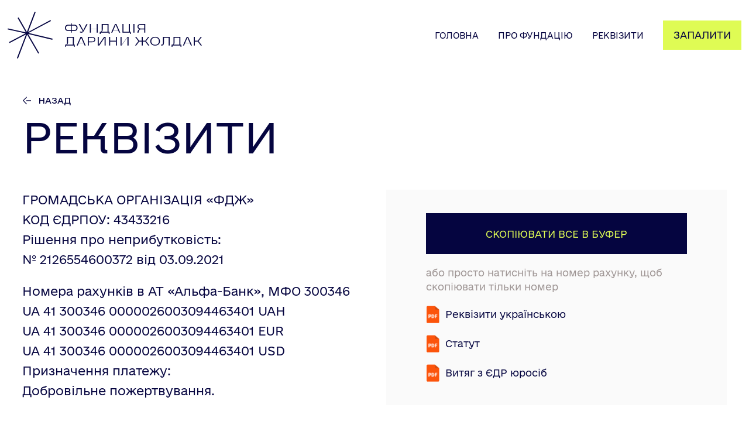

--- FILE ---
content_type: text/html; charset=UTF-8
request_url: https://zholdak.org/get-involved/rekvizyty/
body_size: 5715
content:
<!DOCTYPE html>
<html lang="uk_UA">
<head>
    <meta charset="UTF-8">
    <meta name='viewport' content='width=device-width, initial-scale=1.0'>
    <meta http-equiv='X-UA-Compatible' content='ie=edge'>
    
    <link rel="icon" href="https://zholdak.org/wp-content/themes/zhldk/assets/img/favicon.svg">

    <link rel='stylesheet' href='https://zholdak.org/wp-content/themes/zhldk/assets/fonts/stylesheet.css?v=1'>
    <link rel="stylesheet" href="https://zholdak.org/wp-content/themes/zhldk/assets/libs/swiper/swiper-bundle.min.css" />

        <link rel='stylesheet' href='https://zholdak.org/wp-content/themes/zhldk/assets/css/index.css?v=8'>

        <script src="https://zholdak.org/wp-content/themes/zhldk/assets/libs/jquery-3.6.0.min.js"></script>
<!--    <script src="https://code.jquery.com/jquery-3.6.0.min.js"></script>-->


            <!-- Global site tag (gtag.js) - Google Analytics -->
        <script async src="https://www.googletagmanager.com/gtag/js?id=UA-209483339-1"></script>
        <script>
            window.dataLayer = window.dataLayer || [];
            function gtag(){dataLayer.push(arguments);}
            gtag('js', new Date());
            gtag('config', 'UA-209483339-1');
        </script>
    

    <meta name='robots' content='index, follow, max-image-preview:large, max-snippet:-1, max-video-preview:-1' />

	<!-- This site is optimized with the Yoast SEO plugin v21.5 - https://yoast.com/wordpress/plugins/seo/ -->
	<title>Реквiзити - Фундація Дарини Жолдак</title>
	<link rel="canonical" href="https://zholdak.org/get-involved/rekvizyty/" />
	<meta property="og:locale" content="uk_UA" />
	<meta property="og:type" content="article" />
	<meta property="og:title" content="Реквiзити - Фундація Дарини Жолдак" />
	<meta property="og:url" content="https://zholdak.org/get-involved/rekvizyty/" />
	<meta property="og:site_name" content="Фундація Дарини Жолдак" />
	<meta property="article:modified_time" content="2022-02-15T08:13:20+00:00" />
	<meta name="twitter:card" content="summary_large_image" />
	<script type="application/ld+json" class="yoast-schema-graph">{"@context":"https://schema.org","@graph":[{"@type":"WebPage","@id":"https://zholdak.org/get-involved/rekvizyty/","url":"https://zholdak.org/get-involved/rekvizyty/","name":"Реквiзити - Фундація Дарини Жолдак","isPartOf":{"@id":"https://zholdak.org/#website"},"datePublished":"2022-02-06T17:23:17+00:00","dateModified":"2022-02-15T08:13:20+00:00","breadcrumb":{"@id":"https://zholdak.org/get-involved/rekvizyty/#breadcrumb"},"inLanguage":"uk","potentialAction":[{"@type":"ReadAction","target":["https://zholdak.org/get-involved/rekvizyty/"]}]},{"@type":"BreadcrumbList","@id":"https://zholdak.org/get-involved/rekvizyty/#breadcrumb","itemListElement":[{"@type":"ListItem","position":1,"name":"Головна Сторінка","item":"https://zholdak.org/"},{"@type":"ListItem","position":2,"name":"Долучитися","item":"https://zholdak.org/get-involved/"},{"@type":"ListItem","position":3,"name":"Реквiзити"}]},{"@type":"WebSite","@id":"https://zholdak.org/#website","url":"https://zholdak.org/","name":"Фундація Дарини Жолдак","description":"Виховати українську молодь так,  щоб про неї дізнався весь світ","publisher":{"@id":"https://zholdak.org/#organization"},"potentialAction":[{"@type":"SearchAction","target":{"@type":"EntryPoint","urlTemplate":"https://zholdak.org/?s={search_term_string}"},"query-input":"required name=search_term_string"}],"inLanguage":"uk"},{"@type":"Organization","@id":"https://zholdak.org/#organization","name":"Фундація Дарини Жолдак","url":"https://zholdak.org/","logo":{"@type":"ImageObject","inLanguage":"uk","@id":"https://zholdak.org/#/schema/logo/image/","url":"https://zholdak.org/wp-content/uploads/2022/02/zf_neon_logo.png","contentUrl":"https://zholdak.org/wp-content/uploads/2022/02/zf_neon_logo.png","width":1920,"height":1005,"caption":"Фундація Дарини Жолдак"},"image":{"@id":"https://zholdak.org/#/schema/logo/image/"}}]}</script>
	<!-- / Yoast SEO plugin. -->


<style id='wp-img-auto-sizes-contain-inline-css' type='text/css'>
img:is([sizes=auto i],[sizes^="auto," i]){contain-intrinsic-size:3000px 1500px}
/*# sourceURL=wp-img-auto-sizes-contain-inline-css */
</style>
<style id='wp-block-library-inline-css' type='text/css'>
:root{--wp-block-synced-color:#7a00df;--wp-block-synced-color--rgb:122,0,223;--wp-bound-block-color:var(--wp-block-synced-color);--wp-editor-canvas-background:#ddd;--wp-admin-theme-color:#007cba;--wp-admin-theme-color--rgb:0,124,186;--wp-admin-theme-color-darker-10:#006ba1;--wp-admin-theme-color-darker-10--rgb:0,107,160.5;--wp-admin-theme-color-darker-20:#005a87;--wp-admin-theme-color-darker-20--rgb:0,90,135;--wp-admin-border-width-focus:2px}@media (min-resolution:192dpi){:root{--wp-admin-border-width-focus:1.5px}}.wp-element-button{cursor:pointer}:root .has-very-light-gray-background-color{background-color:#eee}:root .has-very-dark-gray-background-color{background-color:#313131}:root .has-very-light-gray-color{color:#eee}:root .has-very-dark-gray-color{color:#313131}:root .has-vivid-green-cyan-to-vivid-cyan-blue-gradient-background{background:linear-gradient(135deg,#00d084,#0693e3)}:root .has-purple-crush-gradient-background{background:linear-gradient(135deg,#34e2e4,#4721fb 50%,#ab1dfe)}:root .has-hazy-dawn-gradient-background{background:linear-gradient(135deg,#faaca8,#dad0ec)}:root .has-subdued-olive-gradient-background{background:linear-gradient(135deg,#fafae1,#67a671)}:root .has-atomic-cream-gradient-background{background:linear-gradient(135deg,#fdd79a,#004a59)}:root .has-nightshade-gradient-background{background:linear-gradient(135deg,#330968,#31cdcf)}:root .has-midnight-gradient-background{background:linear-gradient(135deg,#020381,#2874fc)}:root{--wp--preset--font-size--normal:16px;--wp--preset--font-size--huge:42px}.has-regular-font-size{font-size:1em}.has-larger-font-size{font-size:2.625em}.has-normal-font-size{font-size:var(--wp--preset--font-size--normal)}.has-huge-font-size{font-size:var(--wp--preset--font-size--huge)}.has-text-align-center{text-align:center}.has-text-align-left{text-align:left}.has-text-align-right{text-align:right}.has-fit-text{white-space:nowrap!important}#end-resizable-editor-section{display:none}.aligncenter{clear:both}.items-justified-left{justify-content:flex-start}.items-justified-center{justify-content:center}.items-justified-right{justify-content:flex-end}.items-justified-space-between{justify-content:space-between}.screen-reader-text{border:0;clip-path:inset(50%);height:1px;margin:-1px;overflow:hidden;padding:0;position:absolute;width:1px;word-wrap:normal!important}.screen-reader-text:focus{background-color:#ddd;clip-path:none;color:#444;display:block;font-size:1em;height:auto;left:5px;line-height:normal;padding:15px 23px 14px;text-decoration:none;top:5px;width:auto;z-index:100000}html :where(.has-border-color){border-style:solid}html :where([style*=border-top-color]){border-top-style:solid}html :where([style*=border-right-color]){border-right-style:solid}html :where([style*=border-bottom-color]){border-bottom-style:solid}html :where([style*=border-left-color]){border-left-style:solid}html :where([style*=border-width]){border-style:solid}html :where([style*=border-top-width]){border-top-style:solid}html :where([style*=border-right-width]){border-right-style:solid}html :where([style*=border-bottom-width]){border-bottom-style:solid}html :where([style*=border-left-width]){border-left-style:solid}html :where(img[class*=wp-image-]){height:auto;max-width:100%}:where(figure){margin:0 0 1em}html :where(.is-position-sticky){--wp-admin--admin-bar--position-offset:var(--wp-admin--admin-bar--height,0px)}@media screen and (max-width:600px){html :where(.is-position-sticky){--wp-admin--admin-bar--position-offset:0px}}
/*wp_block_styles_on_demand_placeholder:69707a48d156b*/
/*# sourceURL=wp-block-library-inline-css */
</style>
<style id='classic-theme-styles-inline-css' type='text/css'>
/*! This file is auto-generated */
.wp-block-button__link{color:#fff;background-color:#32373c;border-radius:9999px;box-shadow:none;text-decoration:none;padding:calc(.667em + 2px) calc(1.333em + 2px);font-size:1.125em}.wp-block-file__button{background:#32373c;color:#fff;text-decoration:none}
/*# sourceURL=/wp-includes/css/classic-themes.min.css */
</style>
<link rel="https://api.w.org/" href="https://zholdak.org/wp-json/" /><link rel="alternate" title="JSON" type="application/json" href="https://zholdak.org/wp-json/wp/v2/pages/22" />
</head>


<body>

<header class="header" id="header">
    <div class="container-fluid">
        <div class="header__holder">

            <a href="https://zholdak.org" class="logo" id="logo">
                <span class="icon icon-logo filter--dark"></span>
                <span class="logo__img">
                    <img src="https://zholdak.org/wp-content/themes/zhldk/assets/img/logo.svg"
                         alt="Фундація Дарини Жолдак">
                </span>
            </a>

            <div class="header__menu--wrap">

                <div class="header__menu">
                    <ul class="menu">
                        <li id="menu-item-33" class="menu-item menu-item-type-post_type menu-item-object-page menu-item-home menu-item-33"><a href="https://zholdak.org/">Головна</a></li>
<li id="menu-item-34" class="menu-item menu-item-type-post_type menu-item-object-page menu-item-34"><a href="https://zholdak.org/pro-fundatsiyu/">Про фундацію</a></li>
<li id="menu-item-39" class="menu-item menu-item-type-post_type menu-item-object-page current-menu-item page_item page-item-22 current_page_item menu-item-39"><a href="https://zholdak.org/get-involved/rekvizyty/" aria-current="page">Реквiзити</a></li>
                    </ul>
                </div>

                                <a href="https://zholdak.org/get-involved/" class="header__btn btn btn-main">
                    Запалити
                </a>

            </div>

        </div>
    </div>
</header>

<main>
    <!-- END Header -->


<!--  Requisites  -->


<section class="requisites page" data-requisites="block">
    <div class="container">

                <div class="breadcrumbs ">
            <a href="https://zholdak.org/get-involved/" class="breadcrumbs-link">
                <span class="icon icon-arrow-left"></span> Назад
            </a>
        </div>
        
        <h2 class="page-header">Реквiзити</h2>

        <div class="section-holder">
            <div class="col">
                <div class="requisites__info" data-requisites="all">
                    <div class="requisites__text">
                        <p>ГРОМАДСЬКА ОРГАНІЗАЦІЯ «ФДЖ» <br />
КОД ЄДРПОУ: 43433216 <br />
Рішення про неприбутковість: <br />
№ 2126554600372 від 03.09.2021 </p><p>Номера рахунків в АТ «Альфа-Банк», МФО 300346<span class="requisites__account" data-requisites="account">UA 41 300346 0000026003094463401 UAH</span><span class="requisites__account" data-requisites="account">UA 41 300346 0000026003094463401 EUR</span><span class="requisites__account" data-requisites="account">UA 41 300346 0000026003094463401 USD</span></p>                    </div>
                    <div class="requisites__text">
                        <p>Призначення платежу:<br />
Добровільне пожертвування. </p>                    </div>
                </div>
            </div>

            <div class="col">
                <div class="requisites--wrap">
                    <div class="requisites__copy-all">
                        <button class="requisites__btn btn btn-secondary" data-title-default="Cкопіювати все в буфер" data-title-copy="Скопійовано" data-requisites="copy">
                            <span class="icon icon-checked"></span>
                            <span data-requisites="paste">Cкопіювати все в буфер</span>
                        </button>
                        <p class="requisites__footnote">або просто натисніть на номер рахунку, щоб скопіювати тільки номер</p>
                    </div>

                                            <ul class="requisites-files">
                                                            <li class="requisites-files__item">
                                    <a class="requisites-files__link" href="https://zholdak.org/wp-content/uploads/2022/02/recvizyty_ukr.pdf" download>
                                        <span class="icon icon-file icon-file-pdf"></span>
                                        <span class="documents-file__name">Реквізити українською</span>
                                    </a>
                                </li>
                                                            <li class="requisites-files__item">
                                    <a class="requisites-files__link" href="https://zholdak.org/wp-content/uploads/2022/02/statut_go_fdj__2021.pdf" download>
                                        <span class="icon icon-file icon-file-pdf"></span>
                                        <span class="documents-file__name">Статут</span>
                                    </a>
                                </li>
                                                            <li class="requisites-files__item">
                                    <a class="requisites-files__link" href="https://zholdak.org/wp-content/uploads/2022/02/vypyska_go_fdj_2021.pdf" download>
                                        <span class="icon icon-file icon-file-pdf"></span>
                                        <span class="documents-file__name">Витяг з ЄДР юросіб</span>
                                    </a>
                                </li>
                                                    </ul>
                                    </div>
            </div>
        </div>
    </div>
</section>


<!--  Requisites END -->
</main>
<!-- Footer -->
<footer class="footer">

    <div class="socials">
        <div class="container">
            <ul class="socials-list">
                <li class="socials-item">
                    <a class="socials-item__link" href="https://www.facebook.com/zholdak.org" target="_blank">
                        <span class="icon icon-facebook"></span>Facebook
                    </a>
                </li>
                <li class="socials-item">
                    <a class="socials-item__link" href="https://www.instagram.com/zholdakfoundation/" target="_blank">
                        <span class="icon icon-instagram"></span>Instagram
                    </a>
                </li>
            </ul>
        </div>
    </div>


    <div class="container">
        <div class="footer__holder">
            <div class="col col-menu">

            <a href="https://fedoriv.com/" class="footer__project" target="_blank">
                Проєкт
                <img src="https://zholdak.org/wp-content/themes/zhldk/assets/img/logo-fedoriv.svg" alt="Fedoriv">
            </a>
                <!-- <div class="footer__menu">
                    <ul class="menu">

                        <li class="menu-item"><a href="#">Проєкт fedoriv.com</a></li>

                                                <li class="menu-item"><a href="https://zholdak.org/pro-fundatsiyu/">Про фундацію</a></li>
                        
                    </ul>
                </div> -->

                <p class="footer__text">Розробка сайтiв
                    <a href="https://plut-on.com/" target="_blank">Pluton Digital</a>
                    Дизайн <a href="http://khalabuda.com" target="_blank">KHLBD</a>
                </p>
            </div>

            <div class="col col-address">
                <div class="footer__address">
                                            <p>вул. Січових Стрільців, 23a, Київ, 04053</p>
                                        <p>
                                                    <a href="/cdn-cgi/l/email-protection#483f2d242b27252d08322027242c292366273a2f"><span class="__cf_email__" data-cfemail="c2b5a7aea1adafa782b8aaadaea6a3a9ecadb0a5">[email&#160;protected]</span></a>
                        /                            <a href="tel:380443344126">+38 (044) 334-41-26</a>
                                            </p>
                </div>

                <p class="footer__text">© 2026. Громадська організація «ФДЖ»</p>
            </div>

            <div class="col col-logo">
                <a href="https://zholdak.org" class="footer__logo logo" id="logo">
                    <span class="icon icon-logo filter--dark"></span>
                    <span class="logo__img">
                        <img src="https://zholdak.org/wp-content/themes/zhldk/assets/img/logo.svg" alt="Фундація Дарини Жолдак">
                    </span>
                </a>

                <p class="footer__text">Розробка сайтiв
                    <a href="https://plut-on.com/" target="_blank">Pluton Digital</a>
                    Дизайн&nbsp;<a href="http://khalabuda.com" target="_blank">KHLBD</a>
                </p>
            </div>
        </div>

    </div>
</footer>

<script data-cfasync="false" src="/cdn-cgi/scripts/5c5dd728/cloudflare-static/email-decode.min.js"></script><script src='https://zholdak.org/wp-content/themes/zhldk/assets/libs/swiper/swiper-bundle.min.js'></script>
<script src='https://zholdak.org/wp-content/themes/zhldk/assets/libs/waypoints/noframework.waypoints.min.js'></script>
<script async src="https://zholdak.org/wp-content/themes/zhldk/assets/libs/purecounter/purecounter.js"></script>
<script async src="https://zholdak.org/wp-content/themes/zhldk/assets/libs/anime/anime.min.js"></script>

<script src='https://zholdak.org/wp-content/themes/zhldk/assets/js/index.js?v=8' type="module"></script>

<script type="speculationrules">
{"prefetch":[{"source":"document","where":{"and":[{"href_matches":"/*"},{"not":{"href_matches":["/wp-*.php","/wp-admin/*","/wp-content/uploads/*","/wp-content/*","/wp-content/plugins/*","/wp-content/themes/zhldk/*","/*\\?(.+)"]}},{"not":{"selector_matches":"a[rel~=\"nofollow\"]"}},{"not":{"selector_matches":".no-prefetch, .no-prefetch a"}}]},"eagerness":"conservative"}]}
</script>
<script defer src="https://static.cloudflareinsights.com/beacon.min.js/vcd15cbe7772f49c399c6a5babf22c1241717689176015" integrity="sha512-ZpsOmlRQV6y907TI0dKBHq9Md29nnaEIPlkf84rnaERnq6zvWvPUqr2ft8M1aS28oN72PdrCzSjY4U6VaAw1EQ==" data-cf-beacon='{"version":"2024.11.0","token":"846b78d7073141348d1f57d4bfaee208","r":1,"server_timing":{"name":{"cfCacheStatus":true,"cfEdge":true,"cfExtPri":true,"cfL4":true,"cfOrigin":true,"cfSpeedBrain":true},"location_startswith":null}}' crossorigin="anonymous"></script>
</body>
</html>




--- FILE ---
content_type: text/css
request_url: https://zholdak.org/wp-content/themes/zhldk/assets/fonts/stylesheet.css?v=1
body_size: 300
content:
@font-face {
    font-family: 'e-Ukraine';
    src: url('e-Ukraine-UltraLight.eot');
    src: local('Ukraine UltraLight'), local('e-Ukraine-Ultra-Light'),
    url('e-Ukraine-UltraLight.ttf') format('truetype'),
    url("e-Ukraine-UltraLight.woff") format("woff"),
    url("e-Ukraine-UltraLight.woff2") format("woff2");
    font-weight: 200;
    font-style: normal;
}

@font-face {
    font-family: 'e-Ukraine';
    src: url('e-Ukraine-Light.eot');
    src: local('Ukraine Light'), local('e-Ukraine-Light'),
    url('e-Ukraine-Light.ttf') format('truetype'),
    url("e-Ukraine-Light.woff") format("woff"),
    url("e-Ukraine-Light.woff2") format("woff2");
    font-weight: 300;
    font-style: normal;
}

@font-face {
    font-family: 'e-Ukraine';
    src: url('e-Ukraine-Regular.eot');
    src: local('Ukraine Regular'), local('e-Ukraine-Regular'),
    url('e-Ukraine-Regular.ttf') format('truetype'),
    url("e-Ukraine-Regular.woff") format("woff"),
    url("e-Ukraine-Regular.woff2") format("woff2");
    font-weight: 400;
    font-style: normal;
}

@font-face {
    font-family: 'e-Ukraine';
    src: url('e-Ukraine-Medium.eot');
    src: local('Ukraine Medium'), local('e-Ukraine-Medium'),
    url('e-Ukraine-Medium.ttf') format('truetype'),
    url("e-Ukraine-Medium.woff") format("woff"),
    url("e-Ukraine-Medium.woff2") format("woff2");
    font-weight: 500;
    font-style: normal;
}

@font-face {
    font-family: 'e-Ukraine';
    src: url('e-Ukraine-Bold.eot');
    src: local('Ukraine Bold'), local('e-Ukraine-Bold'),
    url('e-Ukraine-Bold.ttf') format('truetype'),
    url("e-Ukraine-Bold.woff") format("woff"),
    url("e-Ukraine-Bold.woff2") format("woff2");
    font-weight: 700;
    font-style: normal;
}

@font-face {
    font-family: 'e-UkraineHead';
    src: url('e-UkraineHead-Light.eot');
    src: local('UkraineHead Light'), local('e-UkraineHead-Light'),
    url('e-UkraineHead-Light.ttf') format('truetype'),
    url("e-UkraineHead-Light.woff") format("woff"),
    url("e-UkraineHead-Light.woff2") format("woff2");
    font-weight: 300;
    font-style: normal;
}


--- FILE ---
content_type: text/css
request_url: https://zholdak.org/wp-content/themes/zhldk/assets/css/index.css?v=8
body_size: 13941
content:
@charset "UTF-8";
body {
  font-family: "e-Ukraine", sans-serif;
  font-weight: 300;
  padding: 0;
  margin: 0;
  font-size: 20px;
  overflow-x: hidden; }

a {
  text-decoration: none;
  color: #050540; }
  a:hover {
    text-decoration: none; }

h1,
h2,
h3,
h4,
h5,
h6 {
  color: #050540; }

*,
*::before,
*::after {
  -webkit-box-sizing: border-box;
          box-sizing: border-box; }

ul[class],
ol[class] {
  padding: 0; }

body,
h1,
h2,
h3,
h4,
p,
ul,
ol,
li,
figure,
figcaption,
blockquote,
dl,
dd {
  margin: 0;
  color: #050540; }

body {
  display: -webkit-box;
  display: -ms-flexbox;
  display: flex;
  -webkit-box-orient: vertical;
  -webkit-box-direction: normal;
      -ms-flex-direction: column;
          flex-direction: column;
  min-height: 100vh;
  scroll-behavior: smooth;
  text-rendering: optimizeSpeed;
  line-height: 1.5; }

main {
  -webkit-box-flex: 1;
      -ms-flex-positive: 1;
          flex-grow: 1;
  overflow: hidden; }

ul[class],
ol[class] {
  list-style: none; }

a:not([class]) {
  -webkit-text-decoration-skip: ink;
          text-decoration-skip-ink: auto;
  -webkit-transition: all .2s ease-in-out;
  -o-transition: all .2s ease-in-out;
  transition: all .2s ease-in-out; }

img {
  max-width: 100%;
  display: block; }

article > * + * {
  margin-top: 1em; }

input,
button,
textarea,
select {
  font: inherit; }

/* Удаляем все анимации и переходы для людей, которые предпочитай их не использовать */
@media (prefers-reduced-motion: reduce) {
  * {
    -webkit-animation-duration: 0.01ms !important;
            animation-duration: 0.01ms !important;
    -webkit-animation-iteration-count: 1 !important;
            animation-iteration-count: 1 !important;
    -webkit-transition-duration: 0.01ms !important;
         -o-transition-duration: 0.01ms !important;
            transition-duration: 0.01ms !important;
    scroll-behavior: auto !important; } }

.container {
  padding: 0 10px;
  max-width: 100%;
  width: 100%; }
  @media (min-width: 720px) {
    .container {
      margin-left: auto;
      margin-right: auto;
      padding: 0;
      max-width: 680px; } }
  @media (min-width: 1024px) {
    .container {
      max-width: 880px; } }
  @media (min-width: 1280px) {
    .container {
      max-width: 1204px; } }

.container-fluid {
  position: relative;
  padding: 0 10px;
  width: 100%;
  max-width: 100%; }
  @media (min-width: 720px) {
    .container-fluid {
      padding-left: 10px;
      padding-right: 10px; } }
  @media (min-width: 1280px) {
    .container-fluid {
      margin-left: auto;
      margin-right: auto;
      padding: 0;
      width: 98%;
      max-width: 1340px; } }

section {
  padding: 40px 0; }
  @media (min-width: 1280px) {
    section {
      padding: 80px 0; } }

.section-holder {
  width: 100%; }
  @media (min-width: 720px) {
    .section-holder {
      display: -webkit-box;
      display: -ms-flexbox;
      display: flex;
      -webkit-box-pack: justify;
          -ms-flex-pack: justify;
              justify-content: space-between; } }
  .section-holder .col {
    margin-bottom: 20px; }
    @media (min-width: 720px) {
      .section-holder .col {
        margin-bottom: 0;
        width: calc(100% / 2 - 20px / 2); } }
    @media (min-width: 1280px) {
      .section-holder .col {
        width: calc(100% / 2 - 12px / 2); } }
    .section-holder .col:last-child {
      margin-bottom: 0; }

.section__title {
  margin-bottom: 32px;
  font-family: "e-UkraineHead", sans-serif;
  font-size: 30px;
  line-height: 40px;
  font-weight: 400;
  text-transform: uppercase; }
  @media (min-width: 1280px) {
    .section__title {
      margin-bottom: 40px;
      font-size: 40px;
      line-height: 40px; } }

.section__subtitle {
  margin-bottom: 20px;
  font-size: 20px;
  line-height: 30px;
  font-weight: 300; }

.btn {
  display: inline-block;
  width: 100%;
  font-size: 14px;
  line-height: 17px;
  font-weight: 300;
  text-transform: uppercase;
  -webkit-transition: all .3s ease-in-out;
  -o-transition: all .3s ease-in-out;
  transition: all .3s ease-in-out;
  text-align: center;
  cursor: pointer;
  outline: none; }
  @media (min-width: 1280px) {
    .btn {
      font-size: 16px;
      line-height: 30px; } }
  .btn:hover {
    -webkit-transition: all .3s ease-in-out;
    -o-transition: all .3s ease-in-out;
    transition: all .3s ease-in-out; }
  .btn:focus {
    outline: none; }
  .btn-main {
    background-color: #DFFB54;
    color: #060540;
    -webkit-box-shadow: 0 0 20px 0 rgba(206, 234, 72, 0.62);
            box-shadow: 0 0 20px 0 rgba(206, 234, 72, 0.62); }
    .btn-main:hover {
      -webkit-box-shadow: none;
              box-shadow: none; }
    .btn-main:active, .btn-main:focus {
      color: #DFFB54;
      background-color: #050540;
      -webkit-box-shadow: none;
              box-shadow: none; }
  .btn-secondary {
    padding: 15.5px 10px;
    font-size: 16px;
    line-height: 19px;
    color: #DFFB54;
    background-color: #050540; }
    .btn-secondary:hover, .btn-secondary:active, .btn-secondary:focus {
      color: #050540;
      background-color: #DFFB54; }
  .btn-link {
    display: -webkit-box;
    display: -ms-flexbox;
    display: flex;
    -webkit-box-align: center;
        -ms-flex-align: center;
            align-items: center;
    padding: 0;
    width: -webkit-fit-content;
    width: -moz-fit-content;
    width: fit-content;
    font-size: 16px;
    line-height: 30px;
    color: #050540;
    text-transform: uppercase;
    background-color: transparent; }
    .btn-link:hover {
      text-shadow: 0 0 0.65px #050540, 0 0 0.65px #050540; }
      .btn-link:hover .icon-arrow-right {
        -webkit-transition: all .2s ease-in-out;
        -o-transition: all .2s ease-in-out;
        transition: all .2s ease-in-out;
        background-image: url("../img/icons/arrow-right-long--bold.svg"); }
    .btn-link .icon {
      margin-left: 18px; }
  .btn.disabled {
    opacity: 0.3;
    cursor: unset;
    pointer-events: none; }
  .btn-close, .icon-plus {
    position: absolute;
    padding: 0;
    top: 0;
    right: 0;
    width: 55px;
    height: 55px;
    min-width: unset; }
    .btn-close::before, .icon-plus::before, .btn-close::after, .icon-plus::after {
      position: absolute;
      content: '';
      top: calc(100% / 2 - 2px);
      left: 0;
      width: 100%;
      height: 3px;
      background-color: #050540; }
    .btn-close::before, .icon-plus::before {
      -webkit-transform: rotate(45deg);
          -ms-transform: rotate(45deg);
              transform: rotate(45deg); }
    .btn-close::after, .icon-plus::after {
      -webkit-transform: rotate(-45deg);
          -ms-transform: rotate(-45deg);
              transform: rotate(-45deg); }
  .btn.button-loading {
    opacity: 0.5;
    cursor: unset;
    pointer-events: none;
    -webkit-user-select: none;
       -moz-user-select: none;
        -ms-user-select: none;
            user-select: none; }
  .btn--hover:hover {
    background-color: #ffffff; }
    .btn--hover:hover.bg--primary {
      border-color: #B084FF; }

.logo {
  display: -webkit-box;
  display: -ms-flexbox;
  display: flex;
  -webkit-box-align: center;
      -ms-flex-align: center;
          align-items: center;
  outline: none;
  -webkit-transition: all .2s ease-out;
  -o-transition: all .2s ease-out;
  transition: all .2s ease-out; }
  .logo .icon {
    margin-right: 9.5px;
    -webkit-transition: all .4s ease-in-out;
    -o-transition: all .4s ease-in-out;
    transition: all .4s ease-in-out; }
    @media (min-width: 1280px) {
      .logo .icon {
        margin-right: 21px; } }
  .logo__img {
    width: 118px;
    height: 20px;
    -webkit-transition: all .5s ease-in-out;
    -o-transition: all .5s ease-in-out;
    transition: all .5s ease-in-out; }
    @media (min-width: 1280px) {
      .logo__img {
        width: 235px;
        height: 40px; } }
    .logo__img img {
      width: 100%;
      height: 100%;
      -o-object-fit: contain;
         object-fit: contain; }

.icon {
  background-repeat: no-repeat;
  background-size: contain;
  background-position: center center;
  -ms-flex-negative: 0;
      flex-shrink: 0;
  -webkit-transition: all .2s ease-in-out;
  -o-transition: all .2s ease-in-out;
  transition: all .2s ease-in-out; }
  .icon-logo {
    width: 38.5px;
    height: 40px;
    background-image: url("../img/logo-icon.svg"); }
    @media (min-width: 1280px) {
      .icon-logo {
        width: 77px;
        height: 80px; } }
  .icon-facebook {
    background-image: url("../img/icons/facebook.svg"); }
  .icon-instagram {
    background-image: url("../img/icons/instagram.svg"); }
  .icon-arrow-right {
    width: 46px;
    height: 18px;
    background-image: url("../img/icons/arrow-right-long.svg"); }
  .icon-arrow-down, .icon-arrow-left {
    width: 16px;
    height: 15px;
    background-image: url("../img/icons/arrow-down.svg"); }
  .icon-arrow-left {
    -webkit-transform: rotate(90deg);
        -ms-transform: rotate(90deg);
            transform: rotate(90deg); }
  .icon-aims {
    width: 40px;
    height: 32px;
    background-image: url("../img/icons/aims-1.png"); }
  .icon-file {
    width: 23px;
    height: 30px; }
    .icon-file-pdf {
      background-image: url("../img/icons/file-pdf.png"); }
  .icon-arrow-tabs {
    width: 15px;
    height: 15px;
    background-image: url("../img/icons/arrow-tabs.svg"); }
  .icon-checked {
    position: relative;
    height: 20px;
    width: 20px; }
    .icon-checked::after {
      position: absolute;
      content: '';
      top: calc(100% / 2 - 9.5px);
      right: 3px;
      width: 8px;
      height: 16px;
      border: solid #050540;
      border-width: 0 2px 2px 0;
      -webkit-transform: rotate(40deg);
          -ms-transform: rotate(40deg);
              transform: rotate(40deg); }
  .icon-star {
    background-repeat: no-repeat;
    background-size: contain;
    background-position: center center;
    background-image: url("../img/logo-icon.svg"); }
  .icon-projects {
    display: block;
    width: 60px;
    height: 60px;
    background-repeat: no-repeat;
    background-size: contain;
    background-position: center center;
    background-image: url("../img/icons/features-6.png"); }
  .icon-features {
    display: block;
    margin-bottom: 44px;
    width: 82px;
    height: 60px;
    background-repeat: no-repeat;
    background-size: contain;
    background-position: center left;
    background-image: url("../img/icons/features-1.png"); }
  .icon-plus {
    top: calc(100% / 2 - 20px / 2);
    right: 15px;
    width: 20px;
    height: 20px;
    -webkit-transform: rotate(45deg);
        -ms-transform: rotate(45deg);
            transform: rotate(45deg); }
    .icon-plus::before, .icon-plus::after {
      background-color: #EA32A0; }

.bg--primary {
  background-color: #DFFB54;
  border-color: #DFFB54; }

.bg--secondary {
  background-color: #B084FF;
  border-color: #B084FF; }
  .bg--secondary-light {
    background-color: #C8A8FF; }
  .bg--secondary-dark {
    background-color: #9F9695; }
  .bg--secondary-bright {
    background-color: #DBC5FF; }

.bg--info {
  background-color: #ADDAFF;
  border-color: #ADDAFF; }

.bg--warning {
  background-color: #EA32A0;
  border-color: #EA32A0; }

.bg--dark {
  background-color: #050540;
  border-color: #050540; }

.bg--light {
  background-color: #FAFAFA;
  border-color: #FAFAFA; }

.bg--white {
  background-color: #ffffff;
  border-color: #ffffff; }

.flag__label, .donate-grid .form__radio-label, .donate-payment__amount {
  position: relative;
  display: block;
  padding: 22px 0;
  font-size: 20px;
  line-height: 20px;
  font-weight: 400;
  color: #050540;
  z-index: 1; }

.flag__checkmark, .donate-grid .form__radio .checkmark, .donate-payment__amount::before {
  left: unset;
  right: -10px;
  height: 100%;
  width: calc(100% + 32px);
  border: none;
  -webkit-transition: all .3s ease-in-out;
  -o-transition: all .3s ease-in-out;
  transition: all .3s ease-in-out;
  background-color: transparent;
  z-index: 0;
  outline: none; }
  @media (min-width: 1280px) {
    .flag__checkmark, .donate-grid .form__radio .checkmark, .donate-payment__amount::before {
      width: 100%;
      right: 0;
      left: 0;
      bottom: 0;
      top: unset;
      height: 64px; } }
  .flag__checkmark--active, .donate-grid .form__radio input:checked ~ .checkmark::after, .donate-payment__amount::after {
    position: absolute;
    content: '';
    left: 0;
    top: 0;
    width: 0;
    height: 0;
    border-style: solid;
    border-width: 32px 0 32px 10px;
    border-color: transparent transparent transparent #FAFAFA;
    outline: none; }

.filter--primary, .donate-btn:active .icon, .donate-btn:focus .icon {
  -webkit-filter: invert(88%) sepia(63%) saturate(457%) hue-rotate(11deg) brightness(96%) contrast(107%);
          filter: invert(88%) sepia(63%) saturate(457%) hue-rotate(11deg) brightness(96%) contrast(107%); }

.filter--dark, .icon-star {
  -webkit-filter: invert(10%) sepia(17%) saturate(7475%) hue-rotate(227deg) brightness(94%) contrast(120%);
          filter: invert(10%) sepia(17%) saturate(7475%) hue-rotate(227deg) brightness(94%) contrast(120%); }

.filter--warning {
  -webkit-filter: invert(36%) sepia(63%) saturate(4236%) hue-rotate(303deg) brightness(93%) contrast(96%);
          filter: invert(36%) sepia(63%) saturate(4236%) hue-rotate(303deg) brightness(93%) contrast(96%); }

.filter--secondary {
  -webkit-filter: invert(78%) sepia(19%) saturate(1195%) hue-rotate(204deg) brightness(104%) contrast(105%);
          filter: invert(78%) sepia(19%) saturate(1195%) hue-rotate(204deg) brightness(104%) contrast(105%); }

.filter--secondary-dark {
  -webkit-filter: invert(85%) sepia(21%) saturate(6937%) hue-rotate(202deg) brightness(101%) contrast(102%);
          filter: invert(85%) sepia(21%) saturate(6937%) hue-rotate(202deg) brightness(101%) contrast(102%); }

.filter--info {
  -webkit-filter: invert(82%) sepia(6%) saturate(2032%) hue-rotate(176deg) brightness(101%) contrast(99%);
          filter: invert(82%) sepia(6%) saturate(2032%) hue-rotate(176deg) brightness(101%) contrast(99%); }

.filter--white {
  -webkit-filter: invert(100%) sepia(100%) saturate(1%) hue-rotate(329deg) brightness(107%) contrast(101%);
          filter: invert(100%) sepia(100%) saturate(1%) hue-rotate(329deg) brightness(107%) contrast(101%); }

.filter--danger {
  -webkit-filter: invert(47%) sepia(76%) saturate(3149%) hue-rotate(349deg) brightness(93%) contrast(113%);
          filter: invert(47%) sepia(76%) saturate(3149%) hue-rotate(349deg) brightness(93%) contrast(113%); }

.c--white {
  color: #ffffff; }

.c--dark {
  color: #050540; }

.c--primary {
  color: #DFFB54; }

.c--secondary {
  color: #B084FF; }

.c--secondary-dark {
  color: #9F9695; }

.c--secondary-light {
  color: #C8A8FF; }

.c--warning {
  color: #EA32A0; }

.c--info {
  color: #ADDAFF; }

.c--muted {
  color: #9E9696; }

.c--danger {
  color: #FC540B; }

.header {
  position: fixed;
  padding: 20px 0;
  top: 0;
  left: 0;
  width: 100%;
  -webkit-transition: all .5s ease-in-out;
  -o-transition: all .5s ease-in-out;
  transition: all .5s ease-in-out;
  background-color: transparent;
  z-index: 99; }
  .header__holder {
    display: -webkit-box;
    display: -ms-flexbox;
    display: flex;
    -webkit-box-pack: justify;
        -ms-flex-pack: justify;
            justify-content: space-between;
    -webkit-box-align: center;
        -ms-flex-align: center;
            align-items: center; }
  .header__menu {
    display: none; }
    @media (min-width: 720px) {
      .header__menu {
        display: block; } }
    @media (min-width: 720px) {
      .header__menu--wrap {
        display: -webkit-box;
        display: -ms-flexbox;
        display: flex;
        -webkit-box-align: center;
            -ms-flex-align: center;
                align-items: center; } }
  @media (min-width: 720px) {
    .header .menu {
      display: -webkit-box;
      display: -ms-flexbox;
      display: flex;
      -webkit-box-align: center;
          -ms-flex-align: center;
              align-items: center; } }
  .header .menu-item:hover {
    text-shadow: 0 0 .65px #333, 0 0 .65px #333; }
  @media (min-width: 720px) {
    .header .menu-item {
      font-size: 14px;
      line-height: 17px;
      font-weight: 300;
      text-transform: uppercase; } }
  @media (min-width: 720px) {
    .header .menu-item a {
      padding: 11.5px 16.5px;
      color: #060540; } }
  @media (min-width: 1280px) {
    .header .menu-item a {
      padding-top: 15.5px;
      padding-bottom: 15.5px; } }
  .header__btn {
    padding: 11.5px 15px;
    width: -webkit-fit-content;
    width: -moz-fit-content;
    width: fit-content;
    -webkit-box-shadow: none;
            box-shadow: none; }
    .header__btn:hover {
      color: #DFFB54;
      background-color: #050540; }
    @media (min-width: 720px) {
      .header__btn {
        margin-left: 16.5px; } }
    @media (min-width: 1280px) {
      .header__btn {
        padding: 15px 18px;
        font-size: 16px;
        line-height: 20px; } }
  .header .js-header-icon {
    display: block;
    width: 66px;
    height: 68px;
    outline: 1px solid red; }
  .header.scrolled {
    padding: 10px 0;
    background-color: #ffffff;
    -webkit-box-shadow: 0px 4px 4px rgba(0, 0, 0, 0.0311407);
            box-shadow: 0px 4px 4px rgba(0, 0, 0, 0.0311407); }
    @media (min-width: 1280px) {
      .header.scrolled .logo .icon {
        margin-right: 13px;
        width: 48px;
        height: 50px; } }
    @media (min-width: 1280px) {
      .header.scrolled .logo__img {
        width: 147px;
        height: 25px; } }

#toggle {
  position: absolute;
  left: -100%;
  top: -100%; }

#toggle:checked ~ .toggle-container {
  color: #DFFB54;
  background-color: #060540; }

#toggle:checked ~ .toggle-container .button-toggle::before, #toggle:checked ~ .toggle-container .button-toggle::after {
  background-color: #DFFB54; }

#toggle:checked ~ .toggle-container .button-toggle::before {
  -webkit-box-shadow: 0px 6px 0px 0px #DFFB54;
          box-shadow: 0px 6px 0px 0px #DFFB54; }

#toggle:checked ~ .nav {
  margin-bottom: 100px;
  pointer-events: auto;
  -webkit-transform: translate(50px, 50px);
      -ms-transform: translate(50px, 50px);
          transform: translate(50px, 50px); }
  #toggle:checked ~ .nav .nav-item {
    color: #EC7263;
    letter-spacing: 0;
    height: 40px;
    line-height: 40px;
    margin-top: 0;
    opacity: 1;
    -webkit-transform: scaleY(1);
        -ms-transform: scaleY(1);
            transform: scaleY(1);
    -webkit-transition: 0.5s, opacity 0.1s;
    -o-transition: 0.5s, opacity 0.1s;
    transition: 0.5s, opacity 0.1s; }
    #toggle:checked ~ .nav .nav-item:nth-child(1) {
      -webkit-transition-delay: 0.15s;
           -o-transition-delay: 0.15s;
              transition-delay: 0.15s; }
      #toggle:checked ~ .nav .nav-item:nth-child(1):before {
        -webkit-transition-delay: 0.15s;
             -o-transition-delay: 0.15s;
                transition-delay: 0.15s; }
    #toggle:checked ~ .nav .nav-item:nth-child(2) {
      -webkit-transition-delay: 0.1s;
           -o-transition-delay: 0.1s;
              transition-delay: 0.1s; }
      #toggle:checked ~ .nav .nav-item:nth-child(2):before {
        -webkit-transition-delay: 0.1s;
             -o-transition-delay: 0.1s;
                transition-delay: 0.1s; }
    #toggle:checked ~ .nav .nav-item:nth-child(3) {
      -webkit-transition-delay: 0.05s;
           -o-transition-delay: 0.05s;
              transition-delay: 0.05s; }
      #toggle:checked ~ .nav .nav-item:nth-child(3):before {
        -webkit-transition-delay: 0.05s;
             -o-transition-delay: 0.05s;
                transition-delay: 0.05s; }
    #toggle:checked ~ .nav .nav-item:nth-child(4) {
      -webkit-transition-delay: 0s;
           -o-transition-delay: 0s;
              transition-delay: 0s; }
      #toggle:checked ~ .nav .nav-item:nth-child(4):before {
        -webkit-transition-delay: 0s;
             -o-transition-delay: 0s;
                transition-delay: 0s; }
    #toggle:checked ~ .nav .nav-item:before {
      opacity: 0; }

/* Toggle button */
.burger--wrap {
  position: relative;
  width: 102px;
  height: 40px;
  overflow: hidden; }

.toggle-container {
  display: -webkit-box;
  display: -ms-flexbox;
  display: flex;
  -webkit-box-align: center;
      -ms-flex-align: center;
          align-items: center;
  padding: 11.5px 10px;
  font-size: 14px;
  line-height: 17px;
  color: #060540;
  text-transform: uppercase;
  background-color: #DFFB54;
  cursor: pointer; }

.button-toggle {
  position: relative;
  display: inline-block;
  margin-left: 10px;
  width: 20px;
  height: 14px;
  background-color: transparent;
  border: none;
  cursor: pointer;
  -webkit-transition: 0.6s;
  -o-transition: 0.6s;
  transition: 0.6s; }
  .button-toggle:before, .button-toggle:after {
    position: absolute;
    content: '';
    left: 0;
    width: 100%;
    height: 1.5px;
    background-color: #000000;
    -webkit-transition: 0.5s;
    -o-transition: 0.5s;
    transition: 0.5s; }
  .button-toggle:before {
    top: 0;
    -webkit-box-shadow: 0px 6px 0px 0px #000000;
            box-shadow: 0px 6px 0px 0px #000000; }
  .button-toggle:after {
    width: 50%;
    bottom: 0.5px; }

/* Menu */
.nav {
  display: inline-block;
  pointer-events: none;
  -webkit-transition: 0.5s;
  -o-transition: 0.5s;
  transition: 0.5s; }

.nav-item {
  position: relative;
  display: inline-block;
  float: left;
  clear: both;
  color: transparent;
  font-size: 14px;
  letter-spacing: -6.2px;
  height: 7px;
  line-height: 7px;
  text-transform: uppercase;
  white-space: nowrap;
  -webkit-transform: scaleY(0.2);
      -ms-transform: scaleY(0.2);
          transform: scaleY(0.2);
  -webkit-transition: 0.5s, opacity 1s;
  -o-transition: 0.5s, opacity 1s;
  transition: 0.5s, opacity 1s; }
  .nav-item:nth-child(1) {
    -webkit-transition-delay: 0s;
         -o-transition-delay: 0s;
            transition-delay: 0s; }
    .nav-item:nth-child(1):before {
      -webkit-transition-delay: 0s;
           -o-transition-delay: 0s;
              transition-delay: 0s; }
  .nav-item:nth-child(2) {
    -webkit-transition-delay: 0.05s;
         -o-transition-delay: 0.05s;
            transition-delay: 0.05s; }
    .nav-item:nth-child(2):before {
      -webkit-transition-delay: 0.05s;
           -o-transition-delay: 0.05s;
              transition-delay: 0.05s; }
  .nav-item:nth-child(3) {
    -webkit-transition-delay: 0.1s;
         -o-transition-delay: 0.1s;
            transition-delay: 0.1s; }
    .nav-item:nth-child(3):before {
      -webkit-transition-delay: 0.1s;
           -o-transition-delay: 0.1s;
              transition-delay: 0.1s; }
  .nav-item:nth-child(4) {
    -webkit-transition-delay: 0.15s;
         -o-transition-delay: 0.15s;
            transition-delay: 0.15s; }
    .nav-item:nth-child(4):before {
      -webkit-transition-delay: 0.15s;
           -o-transition-delay: 0.15s;
              transition-delay: 0.15s; }
  .nav-item:nth-child(1) {
    letter-spacing: -8px; }
  .nav-item:nth-child(2) {
    letter-spacing: -7px; }
  .nav-item:nth-child(n + 4) {
    letter-spacing: -8px;
    margin-top: -7px;
    opacity: 0; }

.footer {
  position: relative;
  background-color: #FAFAFA;
  z-index: 1; }
  .footer__holder {
    padding-top: 23px;
    padding-bottom: 18px; }
    @media (min-width: 720px) {
      .footer__holder {
        padding: 37px 0; } }
    @media (min-width: 1280px) {
      .footer__holder {
        display: -webkit-box;
        display: -ms-flexbox;
        display: flex;
        -webkit-box-orient: horizontal;
        -webkit-box-direction: reverse;
            -ms-flex-direction: row-reverse;
                flex-direction: row-reverse;
        -webkit-box-pack: justify;
            -ms-flex-pack: justify;
                justify-content: space-between;
        padding-top: 33px;
        padding-bottom: 40px; } }
  @media (min-width: 1280px) {
    .footer .col {
      width: -webkit-fit-content;
      width: -moz-fit-content;
      width: fit-content; } }
  @media (min-width: 1280px) {
    .footer .col-menu {
      display: -webkit-box;
      display: -ms-flexbox;
      display: flex;
      -webkit-box-orient: vertical;
      -webkit-box-direction: normal;
          -ms-flex-direction: column;
              flex-direction: column; } }
  .footer .col-menu .footer__text {
    display: none; }
    @media (min-width: 1280px) {
      .footer .col-menu .footer__text {
        display: block; } }
  .footer .col-address {
    margin-bottom: 10px; }
    @media (min-width: 1280px) {
      .footer .col-address {
        margin-bottom: 0; } }
  .footer .col-logo .footer__text,
  .footer .col-logo .footer__text a {
    color: #050540; }
  @media (min-width: 1280px) {
    .footer .col-logo .footer__text {
      display: none; } }
  .footer__menu {
    margin-bottom: 10px; }
    @media (min-width: 1280px) {
      .footer__menu {
        margin-bottom: 12px; } }
  .footer .menu {
    display: -webkit-box;
    display: -ms-flexbox;
    display: flex;
    -webkit-box-orient: vertical;
    -webkit-box-direction: normal;
        -ms-flex-direction: column;
            flex-direction: column; }
    .footer .menu-item {
      margin-bottom: 10px;
      font-size: 14px;
      line-height: 17px;
      font-weight: 400;
      color: #060540;
      text-transform: uppercase; }
      @media (min-width: 1280px) {
        .footer .menu-item {
          margin-bottom: 17px; } }
      .footer .menu-item a {
        color: #060540; }
      .footer .menu-item:last-child {
        margin-bottom: 0; }
  .footer__text {
    font-size: 12px;
    line-height: 24px;
    font-weight: 200;
    color: #9F9695; }
    .footer__text a {
      color: #9F9695;
      text-decoration: underline; }
  .footer__address {
    margin-bottom: 10px;
    font-size: 14px;
    line-height: 24px;
    font-weight: 200;
    color: #9F9695; }
    @media (min-width: 1280px) {
      .footer__address {
        margin-bottom: 20px; } }
    .footer__address p {
      color: #9F9695; }
    .footer__address a {
      color: #9F9695;
      white-space: nowrap; }
  .footer__logo {
    display: none; }
    @media (min-width: 1280px) {
      .footer__logo {
        display: -webkit-box;
        display: -ms-flexbox;
        display: flex;
        width: 250px;
        height: 75px; } }
    @media (min-width: 1280px) {
      .footer__logo .icon-logo {
        width: 57px;
        height: 60px; } }
    @media (min-width: 1280px) {
      .footer__logo .logo__img {
        -ms-flex-item-align: end;
            align-self: flex-end; } }
  .footer__project {
    margin-bottom: 14px;
    display: -webkit-box;
    display: -ms-flexbox;
    display: flex;
    -webkit-box-align: baseline;
        -ms-flex-align: baseline;
            align-items: baseline;
    text-transform: uppercase;
    font-size: 14px;
    line-height: 16px;
    font-weight: 400;
    color: #060540; }
    @media (min-width: 1280px) {
      .footer__project {
        -webkit-box-flex: 1;
            -ms-flex-positive: 1;
                flex-grow: 1; } }
    .footer__project img {
      margin-left: 6px;
      display: block;
      width: 71px;
      height: 16px;
      -o-object-fit: contain;
         object-fit: contain; }

.content p {
  margin-bottom: 20px;
  font-size: 16px;
  line-height: 24px;
  color: #050540; }
  @media (min-width: 1280px) {
    .content p {
      margin-bottom: 40px;
      font-size: 20px;
      line-height: 34px; } }
  .content p:last-child {
    margin-bottom: 0; }
  .content p b {
    font-size: 20px;
    line-height: 30px;
    font-weight: 300;
    color: #B084FF; }
    @media (min-width: 1280px) {
      .content p b {
        font-size: 26px;
        line-height: 40px; } }

.content blockquote {
  margin: 30px 0 12px;
  padding-left: 20px;
  border-left: 10px solid #B084FF;
  -webkit-box-sizing: border-box;
          box-sizing: border-box; }
  @media (min-width: 720px) {
    .content blockquote {
      margin-top: 0; } }
  @media (min-width: 1280px) {
    .content blockquote {
      margin-bottom: 60px;
      padding-left: 50px; } }

.anim--section-title {
  opacity: 0; }

.caption {
  position: relative;
  display: -webkit-box;
  display: -ms-flexbox;
  display: flex;
  padding-top: 40%;
  padding-bottom: 0px;
  min-height: calc(100vh - 40px);
  z-index: 1; }
  @media (min-width: 720px) {
    .caption {
      padding-top: 80px;
      min-height: calc(100vh - 76px); } }
  @media (min-width: 1280px) {
    .caption {
      padding-top: 210px;
      min-height: 100vh; } }
  @media (min-width: 1280px) and (min-height: 720px) {
    .caption {
      padding-top: 230px;
      min-height: calc(100vh - 60px); } }
  @media (min-width: 1280px) and (min-height: 820px) {
    .caption {
      padding-top: 311px;
      min-height: calc(100vh - 80px); } }
  .caption__bg {
    position: absolute;
    top: 0;
    left: 0;
    width: 100%;
    height: 100%;
    background-image: -webkit-gradient(linear, right top, left top, color-stop(-23.14%, #D1B6FF), to(#D7EB7E));
    background-image: -o-linear-gradient(right, #D1B6FF -23.14%, #D7EB7E 100%);
    background-image: linear-gradient(270deg, #D1B6FF -23.14%, #D7EB7E 100%);
    background-repeat: no-repeat;
    background-size: cover;
    background-position: center center;
    background-blend-mode: overlay;
    z-index: 1; }
  .caption .container-fluid {
    position: relative;
    -webkit-box-flex: 1;
        -ms-flex-positive: 1;
            flex-grow: 1;
    z-index: 1; }
  .caption .container {
    position: relative;
    padding-bottom: 100px;
    height: 100%; }
    @media (min-width: 720px) {
      .caption .container {
        padding-bottom: 82px; } }
    @media (min-width: 1280px) {
      .caption .container {
        display: -webkit-box;
        display: -ms-flexbox;
        display: flex;
        padding-bottom: 0; } }
  @media (min-width: 720px) {
    .caption .section-holder {
      -webkit-box-pack: center;
          -ms-flex-pack: center;
              justify-content: center;
      height: 100%;
      padding-bottom: 67px; } }
  @media (min-width: 1280px) {
    .caption .section-holder {
      -webkit-box-pack: justify;
          -ms-flex-pack: justify;
              justify-content: space-between;
      height: auto;
      width: 100%;
      padding-bottom: 0; } }
  .caption-title {
    position: relative;
    display: inline-block;
    max-width: -webkit-min-content;
    max-width: -moz-min-content;
    max-width: min-content;
    font-family: "e-UkraineHead", sans-serif;
    font-size: 40px;
    line-height: 50px;
    font-weight: 400;
    color: #050540;
    text-transform: uppercase; }
    @media (min-width: 720px) {
      .caption-title {
        font-size: 50px;
        line-height: 60px; } }
    @media (min-width: 1280px) {
      .caption-title {
        font-size: 90px;
        line-height: 100px; } }
    .caption-title--anim {
      position: relative;
      display: block; }
    .caption-title--vertical {
      position: absolute;
      left: 0;
      width: -webkit-fit-content;
      width: -moz-fit-content;
      width: fit-content;
      height: auto;
      top: 12px;
      -webkit-writing-mode: tb-rl;
          -ms-writing-mode: tb-rl;
              writing-mode: tb-rl;
      -webkit-transform: rotate(-180deg);
          -ms-transform: rotate(-180deg);
              transform: rotate(-180deg);
      font-size: 11px;
      line-height: 10px;
      font-weight: 400; }
      @media (min-width: 720px) {
        .caption-title--vertical {
          font-size: 12px;
          line-height: 12px; } }
      @media (min-width: 1280px) {
        .caption-title--vertical {
          top: 18px;
          left: -37px;
          font-size: 21px;
          line-height: 20px; } }
  .caption-info {
    margin-top: 34px; }
    @media (min-width: 720px) {
      .caption-info {
        margin-top: 40px; } }
    @media (min-width: 1280px) {
      .caption-info {
        margin-top: 64px; } }
  .caption-subtitle {
    margin-bottom: 20px;
    font-size: 14px;
    line-height: 17px;
    font-weight: 300;
    text-transform: uppercase; }
    @media (min-width: 720px) {
      .caption-subtitle {
        margin-bottom: 16px; } }
  .caption-text {
    font-size: 20px;
    line-height: 30px;
    font-weight: 300; }
    @media (min-width: 1280px) {
      .caption-text {
        font-size: 26px;
        line-height: 40px; } }
  .caption-scroll {
    position: absolute;
    left: 10px;
    bottom: -20px;
    width: 15px;
    height: 121px; }
    @media (min-width: 720px) {
      .caption-scroll {
        left: 105px;
        bottom: -38px; } }
    @media (min-width: 1280px) {
      .caption-scroll {
        display: -webkit-box;
        display: -ms-flexbox;
        display: flex;
        -webkit-box-orient: vertical;
        -webkit-box-direction: normal;
            -ms-flex-direction: column;
                flex-direction: column;
        -webkit-box-align: center;
            -ms-flex-align: center;
                align-items: center;
        width: 24px;
        height: 194px;
        bottom: -45px;
        left: 240px; } }
    @media (min-width: 1280px) {
      .caption-scroll__mouse {
        display: block;
        margin-bottom: 38px;
        width: 24px;
        height: 34px;
        background-image: url("../img/icons/mouse.svg");
        background-repeat: no-repeat;
        background-size: cover;
        background-position: center center;
        cursor: pointer; } }
    .caption-scroll__arrow {
      display: block;
      width: 15px;
      height: 121px;
      background-image: url("../img/icons/arrow-scroll.svg");
      background-repeat: no-repeat;
      background-size: cover;
      background-position: center center; }

.banner {
  position: relative;
  z-index: 1; }
  .banner__img {
    position: absolute;
    content: '';
    top: 0;
    left: 0;
    width: 100%;
    height: 100%;
    background-image: url("/img/banner.jpg"), -webkit-gradient(linear, right top, left top, color-stop(-23.14%, #D1B6FF), to(#D7EB7E));
    background-image: url("/img/banner.jpg"), -o-linear-gradient(right, #D1B6FF -23.14%, #D7EB7E 100%);
    background-image: url("/img/banner.jpg"), linear-gradient(270deg, #D1B6FF -23.14%, #D7EB7E 100%);
    background-repeat: no-repeat;
    background-size: cover;
    background-position: center center;
    background-blend-mode: overlay;
    z-index: 0; }
  .banner .container {
    position: relative;
    display: -webkit-box;
    display: -ms-flexbox;
    display: flex;
    -webkit-box-align: center;
        -ms-flex-align: center;
            align-items: center;
    min-height: calc(600px - 40px * 2);
    z-index: 1; }
    @media (min-width: 720px) {
      .banner .container {
        min-height: calc(520px - 40px * 2); } }
    @media (min-width: 1280px) {
      .banner .container {
        min-height: calc(600px - 80px * 2); } }
  @media (min-width: 720px) {
    .banner .section-holder {
      -webkit-box-orient: vertical;
      -webkit-box-direction: normal;
          -ms-flex-direction: column;
              flex-direction: column; } }
  @media (min-width: 1280px) {
    .banner .section-holder {
      -webkit-box-pack: justify;
          -ms-flex-pack: justify;
              justify-content: space-between;
      -webkit-box-orient: horizontal;
      -webkit-box-direction: normal;
          -ms-flex-direction: row;
              flex-direction: row; } }
  @media (min-width: 1280px) {
    .banner .col:last-child {
      -ms-flex-item-align: end;
          align-self: flex-end; } }
  .banner-title {
    position: relative;
    padding-left: 20px;
    font-family: "e-UkraineHead", sans-serif;
    font-size: 40px;
    line-height: 40px;
    font-weight: 400;
    color: #050540;
    text-transform: uppercase;
    max-width: -webkit-min-content;
    max-width: -moz-min-content;
    max-width: min-content; }
    @media (min-width: 1280px) {
      .banner-title {
        padding-left: 0;
        font-size: 70px;
        line-height: 80px; } }
    .banner-title--vertical {
      position: absolute;
      left: 0;
      width: -webkit-fit-content;
      width: -moz-fit-content;
      width: fit-content;
      height: auto;
      top: 8px;
      -webkit-writing-mode: tb-rl;
          -ms-writing-mode: tb-rl;
              writing-mode: tb-rl;
      -webkit-transform: rotate(-180deg);
          -ms-transform: rotate(-180deg);
              transform: rotate(-180deg);
      font-size: 11px;
      line-height: 10px; }
      @media (min-width: 1280px) {
        .banner-title--vertical {
          left: -37px;
          top: 15px;
          font-size: 20px;
          line-height: 21px; } }
    .banner-title + .btn {
      display: none; }
      @media (min-width: 1280px) {
        .banner-title + .btn {
          display: inline-block; } }
  .banner-content {
    margin-top: 40px;
    color: #050540; }
    @media (min-width: 1280px) {
      .banner-content {
        margin-left: auto;
        margin-top: 0;
        max-width: 393px; } }
    .banner-content p {
      font-size: 16px;
      line-height: 24px; }
      @media (min-width: 1280px) {
        .banner-content p {
          font-size: 20px;
          line-height: 30px; } }
    @media (min-width: 1280px) {
      .banner-content + .btn {
        display: none; } }
  .banner .btn {
    margin-top: 20px;
    padding: 16.5px;
    min-width: 200px;
    width: -webkit-fit-content;
    width: -moz-fit-content;
    width: fit-content; }
    @media (min-width: 1280px) {
      .banner .btn {
        margin-top: 40px;
        padding: 20px;
        min-width: 300px; } }

.socials {
  background-color: #DBC5FF; }
  @media (min-width: 1280px) {
    .socials {
      position: absolute;
      left: 0;
      top: -50px; } }
  @media (min-width: 1280px) {
    .socials .container {
      padding-left: calc((100vw - 1204px) / 2 - 10px);
      padding-right: 124px; } }
  .socials-list {
    display: -webkit-box;
    display: -ms-flexbox;
    display: flex;
    -webkit-box-pack: justify;
        -ms-flex-pack: justify;
            justify-content: space-between; }
    @media (min-width: 720px) {
      .socials-list {
        -webkit-box-pack: start;
            -ms-flex-pack: start;
                justify-content: flex-start; } }
  @media (min-width: 720px) {
    .socials-item {
      margin-right: 80px; } }
  @media (min-width: 1280px) {
    .socials-item {
      margin-right: 94px; } }
  @media (min-width: 720px) {
    .socials-item:last-child {
      margin-right: 0; } }
  .socials-item__link {
    display: -webkit-box;
    display: -ms-flexbox;
    display: flex;
    -webkit-box-align: center;
        -ms-flex-align: center;
            align-items: center;
    padding: 15px 0;
    font-size: 16px;
    line-height: 19px;
    color: #000000;
    -webkit-transition: all .2s ease-in-out;
    -o-transition: all .2s ease-in-out;
    transition: all .2s ease-in-out; }
    .socials-item__link:hover {
      text-shadow: 0 0 .65px #333, 0 0 .65px #333;
      -webkit-transition: all .2s ease-in-out;
      -o-transition: all .2s ease-in-out;
      transition: all .2s ease-in-out; }
    .socials-item__link .icon {
      margin-right: 16px;
      display: inline-block;
      width: 20px;
      height: 20px; }

@media (min-width: 720px) {
  .info .section-holder {
    padding-top: 28px;
    padding-bottom: 12px; } }

@media (min-width: 1280px) {
  .info .section-holder {
    padding-top: 30px;
    padding-bottom: 0; } }

.info .section__title {
  margin-bottom: 32px; }

.info-text {
  margin-bottom: 20px;
  font-size: 20px;
  line-height: 30px;
  font-weight: 300;
  color: #060540; }
  @media (min-width: 1280px) {
    .info-text {
      margin-bottom: 40px;
      font-size: 26px;
      line-height: 40px;
      max-width: 530px; } }
  .info-text p {
    margin-bottom: 28px; }
    @media (min-width: 1280px) {
      .info-text p {
        margin-bottom: 40px; } }
    .info-text p:last-child {
      margin-bottom: 0; }
  .info-text--accent {
    font-weight: 300;
    color: #B693F3; }
  .info-text__author {
    display: block;
    margin-bottom: 10px;
    font-style: normal;
    font-weight: 300; }
    @media (min-width: 720px) {
      .info-text__author {
        margin-bottom: 8px;
        font-size: 16px;
        line-height: 30px; } }
    @media (min-width: 1280px) {
      .info-text__author {
        font-size: 20px; } }
  .info-text__footnote {
    display: block;
    font-size: 14px;
    line-height: 24px;
    font-weight: 200; }
    @media (min-width: 720px) {
      .info-text__footnote {
        max-width: 218px; } }
    @media (min-width: 1280px) {
      .info-text__footnote {
        font-size: 16px;
        line-height: 30px;
        max-width: 100%; } }

.info-img {
  margin-bottom: 21px;
  width: calc(100% - 12%);
  height: 290px; }
  @media (min-width: 720px) {
    .info-img {
      width: calc(100% - 40px);
      height: 100%; } }
  @media (min-width: 1024px) {
    .info-img {
      margin-bottom: 0; } }
  @media (min-width: 1280px) {
    .info-img {
      width: 456px; } }
  .info-img--inner {
    position: relative;
    padding-bottom: 23px;
    z-index: 1; }
    @media (min-width: 1024px) {
      .info-img--inner {
        padding-bottom: 0; } }
    @media (min-width: 1280px) {
      .info-img--inner {
        padding-right: 70px;
        max-width: 528px; } }
    .info-img--inner::before {
      position: absolute;
      content: '';
      right: 0;
      width: calc(100% - 12%);
      height: 350px;
      background-color: #DFFB54;
      z-index: -1; }
      @media (min-width: 720px) {
        .info-img--inner::before {
          height: 100%;
          width: calc(100% - 40px); } }
      @media (min-width: 1280px) {
        .info-img--inner::before {
          left: 70px;
          width: 456px; } }
    .info-img--inner .btn {
      display: -webkit-box;
      display: -ms-flexbox;
      display: flex;
      margin-left: calc(12% + 20px);
      margin-right: 20px;
      -webkit-box-align: center;
          -ms-flex-align: center;
              align-items: center;
      font-size: 14px;
      line-height: 14px;
      text-align: left; }
      @media (min-width: 720px) {
        .info-img--inner .btn {
          margin-left: auto; } }
      @media (min-width: 1024px) {
        .info-img--inner .btn {
          padding: 21px 0; } }
      @media (min-width: 1280px) {
        .info-img--inner .btn {
          margin-right: 0;
          font-size: 16px;
          line-height: 30px; } }
      .info-img--inner .btn .icon {
        margin-left: 18px;
        width: 16px;
        background-size: cover;
        background-position: right center; }
        @media (min-width: 720px) {
          .info-img--inner .btn .icon {
            margin-left: 20px; } }
        @media (min-width: 1280px) {
          .info-img--inner .btn .icon {
            margin-left: 22px;
            background-size: contain; } }
  .info-img img {
    width: 100%;
    height: 100%;
    -o-object-fit: cover;
       object-fit: cover; }

.quote {
  position: relative;
  padding-top: 80px;
  color: #050540; }
  @media (min-width: 1280px) {
    .quote {
      padding-top: 44px;
      padding-left: 140px;
      padding-bottom: 10px; } }
  .quote::before, .partners-slider__main::before {
    position: absolute;
    content: '';
    top: 0;
    left: 0;
    width: 53px;
    height: 44px;
    background-image: url("../img/icons/quotes.svg");
    background-repeat: no-repeat;
    background-size: contain;
    background-position: center center; }
  .quote-text {
    margin-bottom: 20px;
    font-size: 20px;
    line-height: 30px; }
    @media (min-width: 720px) {
      .quote-text {
        max-width: 620px; } }
    @media (min-width: 1280px) {
      .quote-text {
        margin-bottom: 40px;
        font-size: 26px;
        line-height: 40px;
        max-width: 955px; } }
  .quote-author {
    font-size: 16px;
    line-height: 30px; }
    @media (min-width: 1280px) {
      .quote-author {
        font-size: 20px; } }
    .quote-author__position {
      display: block;
      font-style: normal;
      font-size: 14px;
      line-height: 20px; }
      @media (min-width: 1280px) {
        .quote-author__position {
          font-size: 16px;
          line-height: 30px; } }

.partners-slider {
  padding-top: 8px; }
  .partners-slider__thumbs {
    margin-bottom: 40px; }
    .partners-slider__thumbs-slide {
      width: 116px;
      height: 100%;
      border: 20px solid #FAFAFA;
      border-radius: 50%;
      overflow: hidden; }
      .partners-slider__thumbs-slide.swiper-slide-thumb-active {
        border-color: #DFFB54; }
      .partners-slider__thumbs-slide img {
        width: 100%;
        height: 100%;
        -o-object-fit: cover;
           object-fit: cover; }
  .partners-slider__main {
    position: relative;
    background-color: #DFFB54;
    overflow: hidden; }
    .partners-slider__main::before {
      top: 39px;
      left: 20px; }
    .partners-slider__main-slide {
      padding: 20px; }
    .partners-slider__main .quote {
      padding-top: 100px; }
      .partners-slider__main .quote::before, .partners-slider__main .partners-slider__main::before {
        content: none; }
  .partners-slider .slider-controls {
    position: absolute;
    right: 20px;
    top: 40px; }

.slider-controls {
  display: -webkit-box;
  display: -ms-flexbox;
  display: flex;
  -webkit-box-pack: justify;
      -ms-flex-pack: justify;
          justify-content: space-between;
  -webkit-box-align: center;
      -ms-flex-align: center;
          align-items: center;
  min-width: 150px;
  width: -webkit-fit-content;
  width: -moz-fit-content;
  width: fit-content;
  height: 40px; }
  .slider-controls .swiper-button-prev::after,
  .slider-controls .swiper-button-next::after {
    content: none; }
  .slider-controls__btn {
    position: static;
    margin-top: 0;
    left: unset;
    right: unset;
    top: unset;
    width: 43px;
    height: 19px;
    background-image: url("../img/icons/arrow-right-long.svg");
    background-repeat: no-repeat;
    background-size: contain;
    background-position: center center;
    -webkit-transition: all .3s ease-in-out;
    -o-transition: all .3s ease-in-out;
    transition: all .3s ease-in-out;
    outline: none; }
    .slider-controls__btn.swiper-button-prev {
      -webkit-transform: rotate(-180deg);
          -ms-transform: rotate(-180deg);
              transform: rotate(-180deg); }
    .slider-controls__btn.swiper-button-disabled {
      height: 15px;
      background-image: url("../img/icons/arrow-right-disabled.svg");
      opacity: 1; }
  .slider-controls .swiper-pagination {
    position: static;
    display: -webkit-box;
    display: -ms-flexbox;
    display: flex;
    -webkit-box-align: baseline;
        -ms-flex-align: baseline;
            align-items: baseline;
    width: -webkit-fit-content;
    width: -moz-fit-content;
    width: fit-content;
    bottom: unset;
    left: unset;
    font-size: 20px;
    line-height: 40px;
    font-weight: 400; }
    .slider-controls .swiper-pagination .swiper-pagination-current {
      font-size: 40px; }

.page {
  padding-top: 100px; }
  @media (min-width: 720px) {
    .page {
      padding-top: 90px; } }
  @media (min-width: 1280px) {
    .page {
      padding-top: 163px; } }
  .page-header {
    margin-bottom: 45px;
    font-family: "e-UkraineHead", sans-serif;
    font-size: 40px;
    line-height: 40px;
    font-weight: 400;
    text-transform: uppercase; }
    @media (min-width: 720px) {
      .page-header {
        margin-bottom: 40px; } }
    @media (min-width: 1280px) {
      .page-header {
        font-size: 70px;
        line-height: 100px; } }
  .page .breadcrumbs + .page-header {
    margin-bottom: 40px; }
  .page-content {
    font-size: 16px;
    line-height: 24px;
    color: #060540; }
    @media (min-width: 1280px) {
      .page-content {
        font-size: 20px;
        line-height: 34px; } }

.breadcrumbs {
  margin-bottom: 21px; }
  @media (min-width: 1280px) {
    .breadcrumbs {
      margin-bottom: 4px; } }
  .breadcrumbs-link {
    display: -webkit-box;
    display: -ms-flexbox;
    display: flex;
    -webkit-box-align: center;
        -ms-flex-align: center;
            align-items: center;
    font-size: 14px;
    line-height: 17px;
    font-weight: 400;
    color: #060540;
    text-transform: uppercase; }
    .breadcrumbs-link .icon {
      margin-right: 11px; }

@media (min-width: 1280px) {
  .tabs--wrap .section-holder {
    -webkit-box-orient: horizontal;
    -webkit-box-direction: reverse;
        -ms-flex-direction: row-reverse;
            flex-direction: row-reverse; } }

@media (min-width: 720px) {
  .tabs--wrap .col {
    width: 100%; } }

@media (min-width: 1280px) {
  .tabs--wrap .col {
    width: calc(100% / 2 - 84px / 2); } }

.tabs-list {
  counter-reset: tabsCounter; }

.tabs-item {
  margin-bottom: 10px; }
  @media (min-width: 1280px) {
    .tabs-item {
      margin-bottom: 0; } }
  .tabs-item:last-child {
    margin-bottom: 0; }
    @media (min-width: 1280px) {
      .tabs-item:last-child .tabs-item__link.active {
        margin-bottom: 0; } }
  .tabs-item__link {
    position: relative;
    display: block;
    padding: 34px 0px 6px 20px;
    min-height: 120px;
    font-style: normal;
    font-family: "e-UkraineHead", sans-serif;
    font-size: 26px;
    line-height: 40px;
    font-weight: 400;
    text-transform: uppercase;
    color: #9F9695;
    border-left: 1px solid #9F9695;
    -webkit-transition: all .3s ease-in-out;
    -o-transition: all .3s ease-in-out;
    transition: all .3s ease-in-out; }
    @media (min-width: 1280px) {
      .tabs-item__link {
        display: -webkit-box;
        display: -ms-flexbox;
        display: flex;
        -webkit-box-align: center;
            -ms-flex-align: center;
                align-items: center;
        padding-top: 0;
        padding-bottom: 0;
        padding-right: 0; } }
    .tabs-item__link::before {
      position: absolute;
      counter-increment: tabsCounter;
      content: "0" counter(tabsCounter);
      top: 5px;
      left: 20px;
      font-size: 12px;
      line-height: 12px; }
    .tabs-item__link .icon {
      display: none;
      position: absolute;
      right: 0;
      top: calc(100% / 2 - 15px / 2); }
      @media (min-width: 1280px) {
        .tabs-item__link .icon {
          -webkit-transform: rotate(-90deg);
              -ms-transform: rotate(-90deg);
                  transform: rotate(-90deg); } }
    .tabs-item__link.active {
      margin-bottom: 20px;
      color: #050540;
      border-color: #FC540B;
      -webkit-transition: all .3s ease-in-out;
      -o-transition: all .3s ease-in-out;
      transition: all .3s ease-in-out; }
      @media (min-width: 1280px) {
        .tabs-item__link.active {
          margin-bottom: 10px; } }
      .tabs-item__link.active::before {
        color: #FC540B; }
      .tabs-item__link.active .icon {
        display: block;
        -webkit-transition: all .3s ease-in-out;
        -o-transition: all .3s ease-in-out;
        transition: all .3s ease-in-out; }
  .tabs-item__name {
    position: relative;
    display: block;
    padding-right: 40px; }
  .tabs-item__content {
    padding-bottom: 10px;
    font-size: 16px;
    line-height: 24px; }
    @media (min-width: 720px) {
      .tabs-item__content {
        padding-bottom: 30px; } }
    @media (min-width: 1280px) {
      .tabs-item__content {
        margin-bottom: 0;
        padding-bottom: 0px;
        font-size: 20px;
        line-height: 34px; } }
    .tabs-item__content p:not([class]) {
      margin-bottom: 20px; }
    .tabs-item__content .btn {
      margin-top: 20px; }
      @media (min-width: 720px) {
        .tabs-item__content .btn {
          width: -webkit-fit-content;
          width: -moz-fit-content;
          width: fit-content;
          min-width: 335px; } }
      @media (min-width: 1280px) {
        .tabs-item__content .btn {
          margin-top: 40px;
          min-width: 300px; } }
  .tabs-item__footnote {
    margin-top: 20px;
    font-size: 14px;
    line-height: 20px;
    color: #9F9695; }
    @media (min-width: 1280px) {
      .tabs-item__footnote {
        font-size: 16px;
        line-height: 24px; } }
  .tabs-item__counter {
    display: block;
    margin-bottom: 20px;
    font-size: 26px;
    line-height: 26px;
    font-weight: 400; }
    @media (min-width: 1280px) {
      .tabs-item__counter {
        position: absolute;
        top: -66px;
        left: 0;
        width: -webkit-fit-content;
        width: -moz-fit-content;
        width: fit-content;
        height: auto;
        -webkit-transition: all .3s ease-in-out;
        -o-transition: all .3s ease-in-out;
        transition: all .3s ease-in-out; } }

.tabs-links {
  display: none; }
  @media (min-width: 1280px) {
    .tabs-links {
      display: block; } }
  @media (min-width: 1280px) {
    .tabs-links .tabs-item {
      margin-bottom: 10px; } }

@media (min-width: 1280px) {
  .tabs .tabs-item__link {
    display: none; } }

.form__group {
  margin-bottom: 40px; }

.form__field {
  position: relative;
  margin-bottom: 20px; }
  .form__field:last-of-type {
    margin-bottom: 0; }
  .form__field-placeholder .form__input {
    padding-top: 17.5px;
    padding-bottom: 13.5px; }
    .form__field-placeholder .form__input::-webkit-input-placeholder {
      opacity: 0; }
    .form__field-placeholder .form__input::-moz-placeholder {
      opacity: 0; }
    .form__field-placeholder .form__input:-ms-input-placeholder {
      opacity: 0; }
    .form__field-placeholder .form__input::-ms-input-placeholder {
      opacity: 0; }
    .form__field-placeholder .form__input::placeholder {
      opacity: 0; }
  .form__field-placeholder .form__label, .form__field-placeholder .form__radio-label {
    position: absolute;
    margin-bottom: 0;
    top: 15.5px;
    left: 10px; }
  .form__field.error .form__input {
    border-color: #FC540B; }
  .form__field.error:hover .form__input {
    outline-color: #FC540B; }
  .form__field small {
    position: absolute;
    left: 0;
    top: 100%;
    display: block;
    padding-top: 5px;
    padding-left: 15px;
    color: #FC540B;
    font-size: 12px;
    line-height: 12px; }

.form__label, .form__radio-label {
  display: block;
  margin-bottom: 10px;
  font-size: 14px;
  line-height: 20px;
  font-weight: 400;
  text-transform: uppercase;
  color: #050540;
  -webkit-transition: all .2s ease-in;
  -o-transition: all .2s ease-in;
  transition: all .2s ease-in; }
  .form__field-placeholder .form__input:not(:-moz-placeholder-shown) ~ .form__label, .form__field-placeholder .form__input:not(:-moz-placeholder-shown) ~ .form__radio-label {
    font-size: 10px;
    top: 2px;
    opacity: .7; }
  .form__field-placeholder .form__input:not(:-ms-input-placeholder) ~ .form__label, .form__field-placeholder .form__input:not(:-ms-input-placeholder) ~ .form__radio-label {
    font-size: 10px;
    top: 2px;
    opacity: .7; }
  .form__label--placeholder, .form__field-placeholder .form__input:not(:placeholder-shown) ~ .form__label, .form__field-placeholder .form__input:not(:placeholder-shown) ~ .form__radio-label, .form__input:focus ~ .form__label, .form__input:focus ~ .form__radio-label, .form__input:active ~ .form__label, .form__input:active ~ .form__radio-label {
    font-size: 10px;
    top: 2px;
    opacity: .7; }
  .form__label.hidden, .hidden.form__radio-label {
    display: none; }

.form__input {
  display: block;
  padding: 15.5px 10px;
  width: 100%;
  font-style: normal;
  font-weight: normal;
  font-size: 14px;
  line-height: 17px;
  font-weight: 400;
  text-transform: uppercase;
  background-color: transparent;
  border: 1px solid #050540;
  -webkit-box-sizing: border-box;
          box-sizing: border-box;
  -webkit-transition: all .2s ease-in-out;
  -o-transition: all .2s ease-in-out;
  transition: all .2s ease-in-out;
  outline: 1px solid transparent; }
  .form__input:hover {
    outline: 1px solid #050540;
    -webkit-transition: all .2s ease-in-out;
    -o-transition: all .2s ease-in-out;
    transition: all .2s ease-in-out; }
  .form__input:focus, .form__input:active {
    -webkit-transition: all .2s ease-in;
    -o-transition: all .2s ease-in;
    transition: all .2s ease-in;
    background-color: #F2F2FF; }
  .form__input::-webkit-input-placeholder {
    color: #9F9695; }
  .form__input::-moz-placeholder {
    color: #9F9695; }
  .form__input:-ms-input-placeholder {
    color: #9F9695; }
  .form__input::-ms-input-placeholder {
    color: #9F9695; }
  .form__input::placeholder {
    color: #9F9695; }

.form__textarea {
  height: 100%; }
  .form__textarea .form__input {
    height: 70px; }

.form__link, .form__checkbox-label {
  font-size: 12px;
  line-height: 20px;
  color: #DFFB54; }

.form__checkmark {
  display: block;
  position: relative;
  cursor: pointer;
  font-weight: normal;
  -webkit-user-select: none;
     -moz-user-select: none;
      -ms-user-select: none;
          user-select: none; }
  .form__checkmark input[type="checkbox"],
  .form__checkmark input[type="radio"] {
    position: absolute;
    opacity: 0;
    cursor: pointer;
    height: 0;
    width: 0; }
  .form__checkmark .checkmark:after {
    content: "";
    position: absolute;
    display: none; }
  .form__checkmark input:checked ~ .checkmark:after {
    display: block; }
  .form__checkmark.active .form__radio-label,
  .form__checkmark.active .form__checkbox-label {
    color: #050540; }

.form__checkbox {
  margin-bottom: 20px;
  padding-left: 30px;
  font-size: 12px;
  line-height: 20px;
  font-weight: 300;
  color: #000000; }
  .form__checkbox:hover .checkmark {
    -webkit-transition: all .2s ease-in-out;
    -o-transition: all .2s ease-in-out;
    transition: all .2s ease-in-out;
    outline: 1px solid #050540; }
  .form__checkbox-label {
    color: #9F9695; }
  .form__checkbox .checkmark {
    position: absolute;
    top: 0;
    left: 0;
    height: 20px;
    width: 20px;
    border: 1px solid #050540;
    -webkit-transition: all .2s ease-in-out;
    -o-transition: all .2s ease-in-out;
    transition: all .2s ease-in-out; }
  .form__checkbox input:checked ~ .checkmark {
    background-color: #050540; }
  .form__checkbox .checkmark::after {
    top: calc(100% / 2 - 8px);
    left: calc(100% / 2 - 3px);
    width: 7px;
    height: 12px;
    border: solid #DFFB54;
    border-width: 0 2px 2px 0;
    -webkit-transform: rotate(45deg);
        -ms-transform: rotate(45deg);
            transform: rotate(45deg); }
  .form__checkbox.error .checkmark {
    border-color: #FC540B; }
  .form__checkbox.error:hover {
    -webkit-transition: all .3s ease-in-out;
    -o-transition: all .3s ease-in-out;
    transition: all .3s ease-in-out; }
    .form__checkbox.error:hover .checkmark {
      outline-color: #FC540B; }

.form__radio {
  margin-bottom: 20px; }
  .form__radio:hover .checkmark {
    outline: 1px solid #050540;
    -webkit-transition: all .2s ease-in-out;
    -o-transition: all .2s ease-in-out;
    transition: all .2s ease-in-out; }
  .form__radio-label {
    padding-left: 31px;
    color: #9F9695; }
  .form__radio .checkmark {
    position: absolute;
    top: 0;
    left: 0;
    height: 20px;
    width: 20px;
    border: 1px solid #050540;
    -webkit-transition: all .2s ease-in-out;
    -o-transition: all .2s ease-in-out;
    transition: all .2s ease-in-out;
    outline: 1px solid transparent; }
  .form__radio input:checked ~ .checkmark {
    background-color: #DFFB54; }
  .form__radio input:checked ~ .form__radio-label {
    color: #050540; }
  .form__radio.error .checkmark {
    border-color: #FC540B; }

.form .btn {
  position: relative;
  margin-top: 20px;
  -webkit-box-sizing: border-box;
          box-sizing: border-box;
  border: none;
  -webkit-appearance: none;
     -moz-appearance: none;
          appearance: none;
  cursor: pointer;
  overflow: hidden;
  z-index: 0;
  -webkit-transition: background 300ms ease-in-out;
  -o-transition: background 300ms ease-in-out;
  transition: background 300ms ease-in-out; }
  .form .btn::before {
    position: absolute;
    top: 0;
    left: 0;
    width: 100%;
    height: 100%;
    background-image: -webkit-gradient(linear, left top, right top, from(rgba(0, 0, 0, 0.2)), color-stop(5%, rgba(0, 0, 0, 0.2)), color-stop(5%, transparent), color-stop(10%, transparent), color-stop(10%, rgba(0, 0, 0, 0.2)), color-stop(15%, rgba(0, 0, 0, 0.2)), color-stop(15%, transparent), color-stop(20%, transparent), color-stop(20%, rgba(0, 0, 0, 0.2)), color-stop(25%, rgba(0, 0, 0, 0.2)), color-stop(25%, transparent), color-stop(30%, transparent), color-stop(30%, rgba(0, 0, 0, 0.2)), color-stop(35%, rgba(0, 0, 0, 0.2)), color-stop(35%, transparent), color-stop(40%, transparent), color-stop(40%, rgba(0, 0, 0, 0.2)), color-stop(45%, rgba(0, 0, 0, 0.2)), color-stop(45%, transparent), color-stop(50%, transparent), color-stop(50%, rgba(0, 0, 0, 0.2)), color-stop(55%, rgba(0, 0, 0, 0.2)), color-stop(55%, transparent), color-stop(60%, transparent), color-stop(60%, rgba(0, 0, 0, 0.2)), color-stop(65%, rgba(0, 0, 0, 0.2)), color-stop(65%, transparent), color-stop(70%, transparent), color-stop(70%, rgba(0, 0, 0, 0.2)), color-stop(75%, rgba(0, 0, 0, 0.2)), color-stop(75%, transparent), color-stop(80%, transparent), color-stop(80%, rgba(0, 0, 0, 0.2)), color-stop(85%, rgba(0, 0, 0, 0.2)), color-stop(85%, transparent), color-stop(90%, transparent), color-stop(90%, rgba(0, 0, 0, 0.2)), color-stop(95%, rgba(0, 0, 0, 0.2)), color-stop(95%, transparent), to(transparent));
    background-image: -o-linear-gradient(left, rgba(0, 0, 0, 0.2), rgba(0, 0, 0, 0.2) 5%, transparent 5%, transparent 10%, rgba(0, 0, 0, 0.2) 10%, rgba(0, 0, 0, 0.2) 15%, transparent 15%, transparent 20%, rgba(0, 0, 0, 0.2) 20%, rgba(0, 0, 0, 0.2) 25%, transparent 25%, transparent 30%, rgba(0, 0, 0, 0.2) 30%, rgba(0, 0, 0, 0.2) 35%, transparent 35%, transparent 40%, rgba(0, 0, 0, 0.2) 40%, rgba(0, 0, 0, 0.2) 45%, transparent 45%, transparent 50%, rgba(0, 0, 0, 0.2) 50%, rgba(0, 0, 0, 0.2) 55%, transparent 55%, transparent 60%, rgba(0, 0, 0, 0.2) 60%, rgba(0, 0, 0, 0.2) 65%, transparent 65%, transparent 70%, rgba(0, 0, 0, 0.2) 70%, rgba(0, 0, 0, 0.2) 75%, transparent 75%, transparent 80%, rgba(0, 0, 0, 0.2) 80%, rgba(0, 0, 0, 0.2) 85%, transparent 85%, transparent 90%, rgba(0, 0, 0, 0.2) 90%, rgba(0, 0, 0, 0.2) 95%, transparent 95%, transparent 100%);
    background-image: linear-gradient(to right, rgba(0, 0, 0, 0.2), rgba(0, 0, 0, 0.2) 5%, transparent 5%, transparent 10%, rgba(0, 0, 0, 0.2) 10%, rgba(0, 0, 0, 0.2) 15%, transparent 15%, transparent 20%, rgba(0, 0, 0, 0.2) 20%, rgba(0, 0, 0, 0.2) 25%, transparent 25%, transparent 30%, rgba(0, 0, 0, 0.2) 30%, rgba(0, 0, 0, 0.2) 35%, transparent 35%, transparent 40%, rgba(0, 0, 0, 0.2) 40%, rgba(0, 0, 0, 0.2) 45%, transparent 45%, transparent 50%, rgba(0, 0, 0, 0.2) 50%, rgba(0, 0, 0, 0.2) 55%, transparent 55%, transparent 60%, rgba(0, 0, 0, 0.2) 60%, rgba(0, 0, 0, 0.2) 65%, transparent 65%, transparent 70%, rgba(0, 0, 0, 0.2) 70%, rgba(0, 0, 0, 0.2) 75%, transparent 75%, transparent 80%, rgba(0, 0, 0, 0.2) 80%, rgba(0, 0, 0, 0.2) 85%, transparent 85%, transparent 90%, rgba(0, 0, 0, 0.2) 90%, rgba(0, 0, 0, 0.2) 95%, transparent 95%, transparent 100%);
    background-position: 0 0;
    background-size: 100%;
    -webkit-transition: background 300ms linear;
    -o-transition: background 300ms linear;
    transition: background 300ms linear;
    -webkit-transform: skew(-40deg, 0deg);
        -ms-transform: skew(-40deg, 0deg);
            transform: skew(-40deg, 0deg);
    z-index: -1; }
  .form .btn.disabled-control {
    background-color: #DFFB54;
    -webkit-transition: background 300ms linear;
    -o-transition: background 300ms linear;
    transition: background 300ms linear;
    opacity: .8;
    cursor: unset;
    pointer-events: none; }
    .form .btn.disabled-control::before {
      content: '';
      -webkit-animation: submitAnimation 2s linear infinite normal;
              animation: submitAnimation 2s linear infinite normal;
      -webkit-transition: background 600ms linear;
      -o-transition: background 600ms linear;
      transition: background 600ms linear; }
    .form .btn.disabled-control .btn__amount,
    .form .btn.disabled-control .btn__currency {
      display: none; }

/* Chrome, Safari, Edge, Opera */
input::-webkit-outer-spin-button,
input::-webkit-inner-spin-button {
  -webkit-appearance: none;
  margin: 0; }

/* Firefox */
input[type=number] {
  -moz-appearance: textfield; }

textarea {
  resize: none; }

.fp-caption {
  padding-top: 135px; }
  @media (min-width: 720px) {
    .fp-caption {
      padding-top: 80px; } }
  @media (min-width: 1280px) {
    .fp-caption {
      padding-top: 210px; } }
  @media (min-width: 1280px) and (min-height: 720px) {
    .fp-caption {
      padding-top: 230px;
      min-height: calc(100vh - 60px); } }
  @media (min-width: 1280px) and (min-height: 820px) {
    .fp-caption {
      padding-top: 311px;
      min-height: calc(100vh - 80px); } }
  @media (min-width: 720px) {
    .fp-caption .container {
      display: -webkit-box;
      display: -ms-flexbox;
      display: flex;
      -webkit-box-align: center;
          -ms-flex-align: center;
              align-items: center; } }
  @media (min-width: 1280px) {
    .fp-caption .container {
      padding-bottom: 0;
      -webkit-box-align: start;
          -ms-flex-align: start;
              align-items: flex-start; } }
  @media (min-width: 720px) {
    .fp-caption .section-holder {
      height: auto;
      -webkit-box-pack: start;
          -ms-flex-pack: start;
              justify-content: flex-start; } }
  @media (min-width: 720px) {
    .fp-caption .col:last-child .caption-title {
      padding-left: 0; } }
  .fp-caption .caption-title {
    padding-left: 22px; }
    @media (min-width: 1280px) {
      .fp-caption .caption-title {
        padding-left: 0; } }

@media (min-width: 720px) {
  .fp-info .section-holder {
    display: grid;
    grid-template-areas: "accent accent" "img text";
    grid-template-columns: repeat(2, 1fr);
    -webkit-box-align: start;
        -ms-flex-align: start;
            align-items: flex-start;
    grid-gap: 40px 20px; } }

@media (min-width: 1024px) {
  .fp-info .section-holder {
    grid-gap: 40px; } }

@media (min-width: 1280px) {
  .fp-info .section-holder {
    grid-template-areas: "accent img" "text img";
    grid-gap: 40px 12px; } }

.fp-info .info-text__accent {
  margin-bottom: 20px;
  font-size: 16px;
  line-height: 24px;
  color: #B084FF; }
  @media (min-width: 720px) {
    .fp-info .info-text__accent {
      margin-bottom: 0;
      grid-area: accent;
      max-width: 558px; } }
  @media (min-width: 1280px) {
    .fp-info .info-text__accent {
      font-size: 20px;
      line-height: 30px;
      max-width: 473px; } }

.fp-info .info-img--inner {
  margin-bottom: 20px; }
  @media (min-width: 720px) {
    .fp-info .info-img--inner {
      grid-area: img;
      margin-bottom: 0; } }

@media (min-width: 720px) {
  .fp-info .info-text {
    grid-area: text;
    margin-bottom: 0; } }

@media (min-width: 1280px) {
  .fp-info .btn .icon {
    width: 46px; } }

.features .container {
  padding-right: 0; }
  @media (min-width: 1280px) {
    .features .container {
      max-width: 1204px; } }

.features .slider__header {
  margin-bottom: 40px;
  padding-right: 10px; }
  @media (min-width: 1280px) {
    .features .slider__header {
      display: -webkit-box;
      display: -ms-flexbox;
      display: flex;
      margin-bottom: 65px;
      -webkit-box-pack: justify;
          -ms-flex-pack: justify;
              justify-content: space-between;
      -webkit-box-align: center;
          -ms-flex-align: center;
              align-items: center;
      padding-right: 0; } }
  .features .slider__header .swiper-pagination-current {
    font-size: 30px; }

.features .section__title {
  margin-bottom: 20px; }
  @media (min-width: 720px) {
    .features .section__title {
      margin-bottom: 40px; } }
  @media (min-width: 1280px) {
    .features .section__title {
      margin-bottom: 0px; } }

@media (min-width: 1280px) {
  .features-slider {
    overflow: hidden; } }

.features-slider__slide {
  display: -webkit-box;
  display: -ms-flexbox;
  display: flex;
  -webkit-box-orient: vertical;
  -webkit-box-direction: normal;
      -ms-flex-direction: column;
          flex-direction: column;
  height: auto; }

.features-slider__content {
  margin-bottom: 15px; }

.features-slider__subtitle {
  min-height: 177px;
  font-size: 16px;
  line-height: 24px; }

.features-slider__counter {
  margin-bottom: 25px;
  display: block;
  font-family: "e-UkraineHead", sans-serif;
  font-size: 70px;
  line-height: 40px;
  font-weight: 700; }

.features-slider__percent {
  font-size: 30px; }

.features-slider__footnote {
  font-size: 14px;
  line-height: 22px;
  color: #9F9695; }

@media (min-width: 720px) {
  .about-caption .section-holder {
    -webkit-box-orient: vertical;
    -webkit-box-direction: normal;
        -ms-flex-direction: column;
            flex-direction: column; } }

@media (min-width: 1280px) {
  .about-caption .section-holder {
    -webkit-box-orient: horizontal;
    -webkit-box-direction: normal;
        -ms-flex-direction: row;
            flex-direction: row; } }

@media (min-width: 1280px) {
  .about-caption .caption-title {
    font-size: 70px;
    line-height: 80px; } }

.about-banner .banner__img {
  background-image: -webkit-gradient(linear, right top, left top, color-stop(-23.14%, #D1B6FF), to(#D7EB7E));
  background-image: -o-linear-gradient(right, #D1B6FF -23.14%, #D7EB7E 100%);
  background-image: linear-gradient(270deg, #D1B6FF -23.14%, #D7EB7E 100%);
  background-blend-mode: hard-light;
  opacity: 0.7; }

.about-banner .container {
  min-height: unset; }
  @media (min-width: 1280px) {
    .about-banner .container {
      min-height: calc(580px - 80px * 2); } }

@media (min-width: 720px) {
  .about-banner .section-holder {
    -webkit-box-orient: horizontal;
    -webkit-box-direction: normal;
        -ms-flex-direction: row;
            flex-direction: row; } }

.about-banner .banner-title {
  padding-left: 0; }
  @media (min-width: 1280px) {
    .about-banner .banner-title {
      line-height: 100px; } }

.about-banner .banner-content {
  margin-top: 57px; }
  @media (min-width: 720px) {
    .about-banner .banner-content {
      margin-top: 0; } }
  @media (min-width: 1280px) {
    .about-banner .banner-content {
      max-width: 100%; } }
  .about-banner .banner-content p {
    font-size: 20px;
    line-height: 30px; }
    @media (min-width: 1280px) {
      .about-banner .banner-content p {
        font-size: 26px;
        line-height: 40px; } }

.about-aims__content {
  margin-bottom: 40px;
  font-size: 20px;
  line-height: 30px; }
  @media (min-width: 720px) {
    .about-aims__content {
      margin-bottom: 0; } }
  @media (min-width: 1280px) {
    .about-aims__content {
      max-width: 477px;
      font-size: 26px;
      line-height: 40px; } }

.about-aims__item {
  display: -webkit-box;
  display: -ms-flexbox;
  display: flex;
  margin-bottom: 20px;
  -webkit-box-align: center;
      -ms-flex-align: center;
          align-items: center;
  max-width: 300px;
  font-size: 16px;
  line-height: 24px;
  color: #B084FF; }
  @media (min-width: 720px) {
    .about-aims__item {
      max-width: unset; } }
  @media (min-width: 1280px) {
    .about-aims__item {
      margin-bottom: 30px;
      max-width: 489px;
      font-size: 20px;
      line-height: 34px; } }
  .about-aims__item:last-child {
    margin-bottom: 0; }
  .about-aims__item .icon {
    margin-right: 24px; }
    @media (min-width: 1280px) {
      .about-aims__item .icon {
        margin-right: 20px; } }

.statistics {
  padding-top: 0; }
  .statistics--wrap {
    padding: 19px;
    background-color: #DFFB54; }
    @media (min-width: 1280px) {
      .statistics--wrap {
        padding: 80px 68px 40px; } }
  .statistics .section__title {
    margin-bottom: 10px; }
    @media (min-width: 1280px) {
      .statistics .section__title {
        margin-bottom: 80px; } }
  @media (min-width: 720px) {
    .statistics-list {
      display: -webkit-box;
      display: -ms-flexbox;
      display: flex;
      -webkit-box-orient: horizontal;
      -webkit-box-direction: normal;
          -ms-flex-flow: row wrap;
              flex-flow: row wrap; } }
  .statistics-item {
    padding: 20px 0;
    font-size: 16px;
    line-height: 24px;
    color: #050540;
    border-bottom: 1px dashed #9F9695; }
    @media (min-width: 720px) {
      .statistics-item {
        padding: 40px 20px;
        width: 50%; } }
    @media (min-width: 1280px) {
      .statistics-item {
        -webkit-box-flex: 1;
            -ms-flex-positive: 1;
                flex-grow: 1;
        padding: 27px 58px;
        width: calc(100% / 3);
        border-right: 1px dashed #9F9695; } }
    .statistics-item:last-child {
      border-bottom: none; }
    @media (min-width: 720px) {
      .statistics-item:nth-child(odd) {
        border-right: 1px dashed #9F9695; }
      .statistics-item:nth-last-child(-n + 2) {
        border-bottom: none; } }
    @media (min-width: 1280px) {
      .statistics-item:nth-child(3n) {
        padding-right: 0;
        width: calc(100% / 3 - 58px);
        border-right: none; }
      .statistics-item:nth-child(-n + 3) {
        padding-top: 0; }
      .statistics-item:nth-last-child(-n + 3) {
        border-bottom: none; }
      .statistics-item:nth-child(3n + 1) {
        padding-left: 0;
        width: calc(100% / 3 - 58px); } }
    .statistics-item__counter {
      display: block;
      margin-bottom: 20px;
      font-family: "e-UkraineHead", sans-serif;
      font-size: 30px;
      line-height: 30px;
      font-weight: 700; }
      @media (min-width: 1280px) {
        .statistics-item__counter {
          margin-bottom: 21px;
          font-size: 40px;
          line-height: 40px;
          font-weight: 700; } }

@media (min-width: 1280px) {
  .about-tabs .section__title {
    margin-bottom: 86px; } }

.about-tabs .tabs-item__link {
  color: #050540;
  border-left: 1px solid #B084FF; }
  .about-tabs .tabs-item__link::before {
    color: #B084FF; }
  .about-tabs .tabs-item__link .icon {
    background-image: url("../img/icons/arrow-tabs--secondary.svg"); }
  .about-tabs .tabs-item__link.active {
    margin-bottom: 40px;
    color: #B084FF; }
    @media (min-width: 1280px) {
      .about-tabs .tabs-item__link.active {
        margin-bottom: 0; } }

@media (min-width: 1280px) {
  .about-tabs .tabs-item__content {
    position: relative; } }

@media (min-width: 1280px) {
  .about-history .col:first-child {
    padding-right: 51px; } }

@media (min-width: 720px) {
  .support-caption .section-holder {
    -webkit-box-align: center;
        -ms-flex-align: center;
            align-items: center; } }

@media (min-width: 1280px) {
  .support-caption .section-holder {
    -webkit-box-align: start;
        -ms-flex-align: start;
            align-items: flex-start;
    height: 100%; } }

@media (min-width: 720px) {
  .support-caption .col:last-child {
    -ms-flex-item-align: end;
        align-self: flex-end;
    display: -webkit-box;
    display: -ms-flexbox;
    display: flex;
    -webkit-box-align: center;
        -ms-flex-align: center;
            align-items: center;
    height: 45%; } }

@media (min-width: 1280px) {
  .support-caption .col:last-child {
    height: 60%; } }
  @media (min-width: 1280px) and (min-height: 720px) {
    .support-caption .col:last-child {
      height: 65%; } }
  @media (min-width: 1280px) and (min-height: 820px) {
    .support-caption .col:last-child {
      height: 75%; } }

@media (min-width: 720px) {
  .support-caption .caption-info {
    margin-top: 0; } }

@media (min-width: 1280px) {
  .support-tabs .section__title {
    margin-bottom: 50px; } }

.support {
  -webkit-transition: all 2s ease-in-out;
  -o-transition: all 2s ease-in-out;
  transition: all 2s ease-in-out;
  background-color: #DFFB54; }
  .support .section__title {
    margin-bottom: 20px;
    max-width: 280px; }
    @media (min-width: 1280px) {
      .support .section__title {
        max-width: 390px; } }
  .support-contacts {
    margin-bottom: 37px; }
    @media (min-width: 1280px) {
      .support-contacts {
        margin-bottom: 0;
        padding-top: 24px; } }
    @media (min-width: 1280px) {
      .support-contacts--inner {
        max-width: 390px; } }
  .support-info {
    position: relative;
    padding: 40px 20px 20px;
    background-color: #FAFAFA; }
    @media (min-width: 720px) {
      .support-info {
        padding-right: 0;
        z-index: 1; } }
    @media (min-width: 1280px) {
      .support-info {
        padding-top: 40px;
        padding-left: 0;
        padding-bottom: 65px; } }
    .support-info::before {
      position: absolute;
      content: '';
      top: 0;
      left: 0;
      width: 0;
      height: 0;
      border-style: solid;
      border-width: 33px 33px 0 0;
      border-color: #DFFB54 transparent transparent transparent; }
      @media (min-width: 1280px) {
        .support-info::before {
          left: -68px; } }
    @media (min-width: 720px) {
      .support-info::after {
        position: absolute;
        content: '';
        top: 0;
        left: 0;
        width: 50vw;
        height: 100%;
        background-color: #FAFAFA;
        z-index: -1; } }
    @media (min-width: 1280px) {
      .support-info::after {
        left: -68px;
        width: calc(50vw + 68px); } }
    @media (min-width: 1280px) {
      .support-info .form {
        max-width: 390px; } }
    .support-info .form__field {
      margin-bottom: 40px; }
    @media (min-width: 1280px) {
      .support-info .form__btn {
        max-width: 300px; } }
    .support-info .form__btn:hover {
      color: #DFFB54;
      background-color: #050540; }
    .support-info .section__subtitle {
      margin-bottom: 38px; }
      @media (min-width: 1280px) {
        .support-info .section__subtitle {
          margin-bottom: 40px; } }

@media (min-width: 1280px) {
  .requisites {
    padding-bottom: 130px; } }

.requisites .col {
  margin-bottom: 20px; }
  @media (min-width: 1280px) {
    .requisites .col {
      width: calc(100% / 2 - 40px / 2); } }
  .requisites .col:last-child {
    margin-bottom: 0; }

.requisites__text {
  font-size: 16px;
  line-height: 24px; }
  .requisites__text p {
    margin-bottom: 20px;
    font-size: 16px;
    line-height: 24px;
    color: #060540; }
    @media (min-width: 1280px) {
      .requisites__text p {
        font-size: 20px;
        line-height: 34px; } }
    .requisites__text p span {
      display: block; }
    .requisites__text p:last-child {
      margin-bottom: 0; }

.requisites__account {
  font-size: 14px;
  line-height: 32px;
  -webkit-transition: all .2s ease-in-out;
  -o-transition: all .2s ease-in-out;
  transition: all .2s ease-in-out;
  cursor: pointer; }
  .requisites__account:hover {
    -webkit-transition: all .2s ease-in-out;
    -o-transition: all .2s ease-in-out;
    transition: all .2s ease-in-out;
    color: #B084FF; }
  @media (min-width: 1280px) {
    .requisites__account {
      font-size: 20px;
      line-height: 34px; } }

.requisites--wrap {
  padding: 20px;
  background-color: #FAFAFA; }
  @media (min-width: 1280px) {
    .requisites--wrap {
      padding: 40px 68px; } }

.requisites__copy-all {
  margin-bottom: 20px; }

.requisites__btn {
  margin-bottom: 20px;
  display: -webkit-box;
  display: -ms-flexbox;
  display: flex;
  -webkit-box-pack: center;
      -ms-flex-pack: center;
          justify-content: center;
  -webkit-box-align: center;
      -ms-flex-align: center;
          align-items: center;
  border: none; }
  @media (min-width: 1280px) {
    .requisites__btn {
      padding: 25.5px; } }
  .requisites__btn:hover {
    text-shadow: 0 0 0.95px #DFFB54, 0 0 0.95px #DFFB54;
    color: #DFFB54;
    background-color: #050540; }
  .requisites__btn:active, .requisites__btn:focus {
    color: #050540;
    background-color: #DFFB54; }
  .requisites__btn.copied {
    color: #050540;
    background-color: #DFFB54; }
    .requisites__btn.copied .icon {
      display: block;
      margin-right: 10px; }
  .requisites__btn .icon {
    display: none; }

.requisites__footnote {
  font-size: 14px;
  line-height: 20px;
  color: #9F9695; }
  @media (min-width: 1280px) {
    .requisites__footnote {
      max-width: 410px;
      font-size: 16px;
      line-height: 24px; } }

.requisites-files__item {
  margin-bottom: 20px; }
  .requisites-files__item:last-child {
    margin-bottom: 0; }

.requisites-files__link {
  display: -webkit-box;
  display: -ms-flexbox;
  display: flex;
  -webkit-box-align: center;
      -ms-flex-align: center;
          align-items: center;
  font-size: 16px;
  line-height: 20px;
  color: #050540; }
  .requisites-files__link .icon {
    margin-right: 9.5px; }

@media (min-width: 720px) {
  .involve-content {
    max-width: 296px; } }

@media (min-width: 1280px) {
  .involve-content {
    max-width: 526px; } }

.involve-counter {
  margin-top: 18px; }
  @media (min-width: 1280px) {
    .involve-counter {
      margin-top: 16px;
      max-width: 526px; } }
  .involve-counter__list {
    position: relative;
    display: -webkit-box;
    display: -ms-flexbox;
    display: flex; }
    .involve-counter__list::before {
      position: absolute;
      content: '';
      left: 0;
      top: 50%;
      width: 100%;
      height: 1px;
      background-color: #ffffff; }
  .involve-counter__item {
    padding: 5px;
    width: calc(100% / 5);
    font-family: "e-UkraineHead", sans-serif;
    font-size: 60px;
    line-height: 70px;
    font-weight: 400;
    text-align: center;
    color: #DFFB54;
    background-color: #9F9695;
    text-transform: uppercase;
    border-left: 1px solid #ffffff; }
    .involve-counter__item:first-child {
      border-left: none; }
    .involve-counter__item--disabled {
      color: rgba(5, 5, 64, 0.1);
      background-color: rgba(5, 5, 64, 0.1); }

@media (min-width: 1280px) {
  .membership {
    padding-bottom: 130px; } }

@media (min-width: 720px) {
  .membership-grid {
    display: -webkit-box;
    display: -ms-flexbox;
    display: flex;
    -webkit-box-orient: horizontal;
    -webkit-box-direction: normal;
        -ms-flex-flow: row wrap;
            flex-flow: row wrap; } }

.membership-item {
  margin-bottom: 20px; }
  @media (min-width: 720px) {
    .membership-item {
      margin-right: 20px;
      margin-bottom: 0;
      width: calc(100% / 2 - 20px / 2); }
      .membership-item:nth-child(even) {
        margin-right: 0; }
      .membership-item:nth-child(n + 3) {
        margin-top: 20px; } }
  @media (min-width: 1280px) {
    .membership-item {
      margin-top: 0;
      width: calc(100% / 3 - 40px / 3); }
      .membership-item:nth-child(n + 3) {
        margin-top: 0; }
      .membership-item:nth-child(even) {
        margin-right: 20px; }
      .membership-item:nth-child(3n) {
        margin-right: 0px; } }
  .membership-item:last-child {
    margin-bottom: 0; }
    @media (min-width: 1280px) {
      .membership-item:last-child {
        width: 100%;
        margin-top: 20px;
        margin-right: 0; }
        .membership-item:last-child .membership-item__link {
          padding-top: 62px;
          padding-bottom: 62px;
          padding-right: 138px;
          -webkit-box-orient: horizontal;
          -webkit-box-direction: normal;
              -ms-flex-direction: row;
                  flex-direction: row;
          -webkit-box-pack: justify;
              -ms-flex-pack: justify;
                  justify-content: space-between;
          min-height: unset; }
        .membership-item:last-child .membership-item__title {
          margin-bottom: 0; } }
  .membership-item__link {
    display: block;
    padding: 39px 40px;
    min-height: 220px; }
    @media (min-width: 720px) {
      .membership-item__link {
        display: -webkit-box;
        display: -ms-flexbox;
        display: flex;
        -webkit-box-orient: vertical;
        -webkit-box-direction: normal;
            -ms-flex-direction: column;
                flex-direction: column; } }
    @media (min-width: 1280px) {
      .membership-item__link {
        padding: 80px 68px;
        min-height: 320px; } }
  .membership-item__title {
    margin-bottom: 40px;
    font-family: "e-UkraineHead", sans-serif;
    font-size: 26px;
    line-height: 36px;
    font-weight: 400;
    text-transform: uppercase;
    color: #050540; }
    @media (min-width: 720px) {
      .membership-item__title {
        -webkit-box-flex: 1;
            -ms-flex-positive: 1;
                flex-grow: 1; } }
  .membership-item__btn {
    border: none; }

.donate {
  padding-bottom: 20px; }
  @media (min-width: 720px) {
    .donate {
      padding-bottom: 40px; } }
  @media (min-width: 1280px) {
    .donate {
      padding-bottom: 80px; } }
  .donate-options.hidden {
    display: none; }
  @media (min-width: 720px) {
    .donate-options .section__title {
      margin-bottom: 10px; } }
  @media (min-width: 1280px) {
    .donate-options .section__title {
      margin-bottom: 63px; } }
  .donate-options__footer {
    margin-top: 20px; }
    @media (min-width: 1280px) {
      .donate-options__footer {
        margin-top: 27px;
        display: -webkit-box;
        display: -ms-flexbox;
        display: flex;
        -webkit-box-pack: justify;
            -ms-flex-pack: justify;
                justify-content: space-between;
        -webkit-box-align: start;
            -ms-flex-align: start;
                align-items: flex-start; } }
    .donate-options__footer .btn {
      margin-top: 0; }
  .donate-options__footnote {
    text-align: center;
    font-size: 12px;
    line-height: 18px;
    color: #9F9695; }
    @media (min-width: 1280px) {
      .donate-options__footnote {
        font-size: 14px;
        line-height: 20px;
        text-align: left; } }
  .donate-grid {
    margin-bottom: 20px; }
    @media (min-width: 720px) {
      .donate-grid {
        margin-bottom: 23px; } }
    @media (min-width: 1280px) {
      .donate-grid {
        display: -webkit-box;
        display: -ms-flexbox;
        display: flex;
        margin-bottom: 40px; } }
    .donate-grid__item {
      position: relative;
      padding: 20px 0;
      border-bottom: 1px solid #E1E1E1;
      cursor: pointer; }
      @media (min-width: 1280px) {
        .donate-grid__item {
          padding: 0 55px 0 80px;
          -webkit-box-flex: 1;
              -ms-flex-positive: 1;
                  flex-grow: 1;
          width: 25%;
          border-bottom: none;
          border-right: 1px solid #E1E1E1; } }
      @media (min-width: 1280px) {
        .donate-grid__item:first-child {
          padding-left: 0;
          width: calc(25% - 55px); }
          .donate-grid__item:first-child .form__radio .checkmark {
            width: calc(100% + 32px);
            left: -32px; } }
      @media (min-width: 1280px) {
        .donate-grid__item:last-child {
          padding-right: 0;
          width: calc(25% - 55px);
          border-right: none; } }
      .donate-grid__item-other {
        display: grid;
        grid-template-areas: "title input" "label label";
        grid-template-columns: auto 1fr;
        grid-gap: 7px 15px; }
        @media (min-width: 1280px) {
          .donate-grid__item-other {
            margin-bottom: 7px;
            display: -webkit-box;
            display: -ms-flexbox;
            display: flex;
            -webkit-box-orient: vertical;
            -webkit-box-direction: normal;
                -ms-flex-direction: column;
                    flex-direction: column;
            grid-gap: 0; } }
        .donate-grid__item-other .donate-grid__name {
          grid-area: title;
          margin-bottom: 0; }
          @media (min-width: 1280px) {
            .donate-grid__item-other .donate-grid__name {
              margin-bottom: 14px;
              min-height: 40px; } }
        .donate-grid__item-other .donate-grid__text {
          grid-area: label; }
          @media (min-width: 1280px) {
            .donate-grid__item-other .donate-grid__text {
              -webkit-box-flex: 1;
                  -ms-flex-positive: 1;
                      flex-grow: 1; } }
    .donate-grid__name {
      margin-bottom: 14px;
      display: -webkit-box;
      display: -ms-flexbox;
      display: flex;
      -webkit-box-align: center;
          -ms-flex-align: center;
              align-items: center;
      font-size: 26px;
      line-height: 26px;
      font-weight: 300; }
    .donate-grid__img {
      margin-left: 11px;
      height: 40px;
      background-image: url("../img/fire.png");
      background-size: contain;
      background-repeat: repeat-x; }
      .donate-grid__img--single {
        width: 33px; }
      .donate-grid__img--double {
        width: calc(23px * 2 + 10px); }
      .donate-grid__img--triple {
        width: calc(23px * 3 + 20px); }
    .donate-grid__text {
      max-width: 286px;
      font-size: 16px;
      line-height: 22px;
      color: #9F9695; }
      @media (min-width: 720px) {
        .donate-grid__text {
          max-width: -webkit-fit-content;
          max-width: -moz-fit-content;
          max-width: fit-content; } }
      @media (min-width: 1280px) {
        .donate-grid__text {
          margin-bottom: 15px; } }
    .donate-grid .form__radio {
      margin-bottom: 0;
      position: absolute;
      right: 0;
      top: 8px; }
      @media (min-width: 1280px) {
        .donate-grid .form__radio {
          position: static;
          right: unset;
          top: unset; } }
      .donate-grid .form__radio:hover .checkmark {
        outline: none; }
      .donate-grid .form__radio-label {
        margin-bottom: 0; }
      @media (min-width: 1280px) {
        .donate-grid .form__radio .checkmark {
          right: 0;
          left: unset;
          width: calc(100% - 80px + 35px); } }
    .donate-grid .form__field-other {
      grid-area: input; }
      @media (min-width: 720px) {
        .donate-grid .form__field-other {
          margin-left: auto;
          max-width: 250px; } }
      .donate-grid .form__field-other .form__input {
        padding-top: 12px;
        padding-bottom: 12px;
        padding-right: 65px;
        font-size: 20px;
        line-height: 20px; }
    .donate-grid .form__input-currency {
      position: absolute;
      top: calc(100% / 2 - 20px / 2);
      right: 10px;
      width: -webkit-fit-content;
      width: -moz-fit-content;
      width: fit-content;
      height: auto;
      font-size: 20px;
      line-height: 20px;
      font-weight: 400; }
  .donate-type {
    display: -webkit-box;
    display: -ms-flexbox;
    display: flex;
    -webkit-box-align: center;
        -ms-flex-align: center;
            align-items: center;
    -webkit-box-pack: justify;
        -ms-flex-pack: justify;
            justify-content: space-between; }
    @media (min-width: 1280px) {
      .donate-type {
        -webkit-box-pack: start;
            -ms-flex-pack: start;
                justify-content: flex-start; } }
    .donate-type__label {
      font-size: 16px;
      line-height: 20px;
      color: #9F9695;
      -webkit-transition: all .2s ease-in-out;
      -o-transition: all .2s ease-in-out;
      transition: all .2s ease-in-out;
      cursor: pointer; }
      @media (min-width: 1280px) {
        .donate-type__label {
          font-size: 20px; } }
      .donate-type__label.active {
        color: #050540; }
      .donate-type__label:last-child {
        text-align: right; }
    .donate-type__switch {
      -ms-flex-negative: 0;
          flex-shrink: 0;
      margin-bottom: 0;
      position: relative;
      display: inline-block;
      width: 80px;
      height: 30px; }
      @media (min-width: 1280px) {
        .donate-type__switch {
          margin: 0 38px; } }
      .donate-type__switch input:checked + .donate-type__slider {
        -webkit-transition: all .4s ease-in-out;
        -o-transition: all .4s ease-in-out;
        transition: all .4s ease-in-out; }
      .donate-type__switch input:checked + .donate-type__slider::before {
        -webkit-transform: translateX(40px);
            -ms-transform: translateX(40px);
                transform: translateX(40px);
        -webkit-transition: all .4s ease-in-out;
        -o-transition: all .4s ease-in-out;
        transition: all .4s ease-in-out; }
    .donate-type__slider {
      position: absolute;
      cursor: pointer;
      top: 0;
      left: 0;
      right: 0;
      bottom: 0;
      border-radius: 15px;
      background-color: #DFFB54; }
      .donate-type__slider::before {
        position: absolute;
        content: '';
        top: 2px;
        left: 2px;
        width: 36px;
        height: 26px;
        background: #ffffff;
        border: 1px solid #C2DC45;
        -webkit-box-sizing: border-box;
                box-sizing: border-box;
        border-radius: 13px;
        -webkit-transition: all .4s ease-in-out;
        -o-transition: all .4s ease-in-out;
        transition: all .4s ease-in-out; }
  .donate-btn {
    margin-bottom: 22px;
    display: -webkit-box;
    display: -ms-flexbox;
    display: flex;
    -webkit-box-align: center;
        -ms-flex-align: center;
            align-items: center;
    -webkit-box-pack: center;
        -ms-flex-pack: center;
            justify-content: center;
    padding: 15px;
    height: 70px;
    font-size: 20px;
    line-height: 20px;
    border: none;
    -webkit-box-shadow: none;
            box-shadow: none;
    -webkit-transition: all .3s ease-in-out;
    -o-transition: all .3s ease-in-out;
    transition: all .3s ease-in-out; }
    @media (min-width: 720px) {
      .donate-btn {
        margin-bottom: 20px; } }
    @media (min-width: 1280px) {
      .donate-btn {
        margin-right: 90px;
        margin-bottom: 0;
        padding: 20px;
        -ms-flex-negative: 0;
            flex-shrink: 0;
        width: 50%; } }
    .donate-btn.disabled {
      pointer-events: none;
      opacity: .6;
      -webkit-transition: all .3s ease-in-out;
      -o-transition: all .3s ease-in-out;
      transition: all .3s ease-in-out; }
    .donate-btn:hover .icon:first-child {
      margin-right: 0;
      width: 0;
      height: 0;
      -webkit-transform: scale(0);
          -ms-transform: scale(0);
              transform: scale(0);
      -webkit-transition-delay: .4s;
           -o-transition-delay: .4s;
              transition-delay: .4s; }
    .donate-btn:hover .icon:last-child {
      margin-left: 17.5px;
      -webkit-transform: scale(1);
          -ms-transform: scale(1);
              transform: scale(1);
      width: 38.5px;
      height: 40px;
      -webkit-transition-delay: .4s;
           -o-transition-delay: .4s;
              transition-delay: .4s; }
    .donate-btn .icon {
      margin-right: 17.5px; }
      @media (min-width: 1280px) {
        .donate-btn .icon {
          width: 38.5px;
          height: 40px; } }
      .donate-btn .icon:last-child {
        margin-right: 0;
        width: 0;
        height: 0;
        -webkit-transform: scale(0);
            -ms-transform: scale(0);
                transform: scale(0); }
    .donate-btn__amount {
      display: none; }
      @media (min-width: 1280px) {
        .donate-btn__amount {
          display: block; } }

.donate-payment.hidden {
  display: none; }

.donate-payment__header {
  display: -webkit-box;
  display: -ms-flexbox;
  display: flex;
  margin-bottom: 21px;
  -webkit-box-orient: vertical;
  -webkit-box-direction: reverse;
      -ms-flex-direction: column-reverse;
          flex-direction: column-reverse; }
  @media (min-width: 720px) {
    .donate-payment__header {
      margin-bottom: 40px;
      -webkit-box-orient: horizontal;
      -webkit-box-direction: normal;
          -ms-flex-direction: row;
              flex-direction: row;
      -webkit-box-pack: justify;
          -ms-flex-pack: justify;
              justify-content: space-between; } }
  @media (min-width: 1280px) {
    .donate-payment__header {
      margin-bottom: 80px; } }
  .donate-payment__header .section__title {
    margin-bottom: 0; }
    @media (min-width: 720px) {
      .donate-payment__header .section__title {
        max-width: 504px; } }
    @media (min-width: 1280px) {
      .donate-payment__header .section__title {
        max-width: 725px; } }

.donate-payment__btn-close {
  position: relative;
  display: block;
  -ms-flex-negative: 0;
      flex-shrink: 0;
  margin-bottom: 20px;
  margin-top: -20px;
  padding: 0;
  width: 50px;
  height: 50px;
  background-color: transparent;
  -webkit-transition: all .2s ease-in-out;
  -o-transition: all .2s ease-in-out;
  transition: all .2s ease-in-out;
  border: 2px solid #050540;
  cursor: pointer; }
  @media (min-width: 720px) {
    .donate-payment__btn-close {
      margin-top: -5px; } }
  @media (min-width: 1280px) {
    .donate-payment__btn-close {
      margin-top: -0px; } }
  .donate-payment__btn-close:hover {
    background-color: #050540;
    -webkit-transition: all .2s ease-in-out;
    -o-transition: all .2s ease-in-out;
    transition: all .2s ease-in-out; }
    .donate-payment__btn-close:hover::before, .donate-payment__btn-close:hover::after {
      background-color: #DFFB54;
      -webkit-transition: all .2s ease-in-out;
      -o-transition: all .2s ease-in-out;
      transition: all .2s ease-in-out; }
  .donate-payment__btn-close::before, .donate-payment__btn-close::after {
    position: absolute;
    content: '';
    top: calc(100% / 2 - 1.5px / 2);
    left: calc(100% / 2 - 20px / 2);
    width: 20px;
    height: 1.5px;
    background-color: #050540;
    -webkit-transition: all .2s ease-in-out;
    -o-transition: all .2s ease-in-out;
    transition: all .2s ease-in-out; }
  .donate-payment__btn-close::before {
    -webkit-transform: rotate(135deg);
        -ms-transform: rotate(135deg);
            transform: rotate(135deg); }
  .donate-payment__btn-close::after {
    -webkit-transform: rotate(-135deg);
        -ms-transform: rotate(-135deg);
            transform: rotate(-135deg); }

@media (min-width: 720px) {
  .donate-payment .section-holder {
    -webkit-box-orient: vertical;
    -webkit-box-direction: normal;
        -ms-flex-direction: column;
            flex-direction: column; } }

@media (min-width: 1280px) {
  .donate-payment .section-holder {
    -webkit-box-orient: horizontal;
    -webkit-box-direction: normal;
        -ms-flex-direction: row;
            flex-direction: row; } }

@media (min-width: 720px) {
  .donate-payment .section-holder .col {
    width: 100%; } }

@media (min-width: 1280px) {
  .donate-payment .section-holder .col {
    width: calc(100% / 2 - 84px / 2); } }

.donate-payment--inner {
  margin-bottom: 40px;
  display: -webkit-box;
  display: -ms-flexbox;
  display: flex;
  -webkit-box-align: center;
      -ms-flex-align: center;
          align-items: center; }
  @media (min-width: 1280px) {
    .donate-payment--inner {
      margin-bottom: 63px; } }

@media (min-width: 1280px) {
  .donate-payment__agreement {
    margin-bottom: 0;
    max-width: 485px; } }

@media (min-width: 1280px) {
  .donate-payment__agreement .form__checkbox:last-child {
    margin-bottom: 0; } }

.donate-payment__amount {
  margin-right: 20px;
  padding-left: 20px;
  padding-right: 20px;
  min-width: 150px;
  font-weight: bold;
  text-align: center; }
  @media (min-width: 720px) {
    .donate-payment__amount {
      min-width: 253px;
      font-size: 26px; } }
  .donate-payment__amount::before {
    position: absolute;
    content: '';
    width: 100%;
    top: 0;
    left: 0;
    background-color: #DFFB54;
    z-index: -1; }

.donate-payment__img {
  width: 153px;
  height: 30px; }
  @media (min-width: 720px) {
    .donate-payment__img {
      width: 209px;
      height: 41px; } }
  .donate-payment__img img {
    width: 100%;
    height: 100%;
    -o-object-fit: contain;
       object-fit: contain; }

@media (min-width: 1280px) {
  .donate-payment__form {
    max-width: 390px; } }

.donate-payment__form .form__group {
  margin-bottom: 7px; }
  @media (min-width: 1280px) {
    .donate-payment__form .form__group {
      margin-bottom: 4px; } }

.donate-payment .form__label, .donate-payment .form__radio-label {
  color: #9F9695; }

.donate-payment__btn {
  padding-top: 16.5px;
  padding-bottom: 16.5px;
  font-size: 14px;
  line-height: 17px; }

.result {
  padding-top: calc(80px + 20px); }
  @media (min-width: 1280px) {
    .result {
      padding-top: calc(120px + 60px);
      padding-bottom: 120px; } }
  .result__holder {
    display: -webkit-box;
    display: -ms-flexbox;
    display: flex;
    -webkit-box-orient: vertical;
    -webkit-box-direction: normal;
        -ms-flex-direction: column;
            flex-direction: column;
    -webkit-box-align: center;
        -ms-flex-align: center;
            align-items: center;
    text-align: center; }
  .result__img {
    margin-bottom: 40px;
    width: auto;
    height: 120px; }
    @media (min-width: 1280px) {
      .result__img {
        margin-bottom: 60px; } }
    .result__img img {
      -o-object-fit: contain;
         object-fit: contain; }
  .result__title {
    margin-bottom: 40px;
    font-size: 40px;
    line-height: 50px;
    font-weight: 400; }
    @media (min-width: 1280px) {
      .result__title {
        font-size: 70px;
        line-height: 100px;
        font-weight: 400; } }
  .result__subtitle {
    font-family: "e-UkraineHead", sans-serif;
    text-transform: uppercase; }
    @media (min-width: 1280px) {
      .result__subtitle {
        margin-bottom: 40px;
        font-size: 40px;
        line-height: 40px;
        font-weight: 400; } }
  .result__text {
    margin-bottom: 40px;
    font-size: 16px;
    line-height: 24px; }
    @media (min-width: 1280px) {
      .result__text {
        font-size: 26px;
        line-height: 40px; } }
  .result__btn {
    padding-top: 16.5px;
    padding-bottom: 16.5px;
    font-size: 14px;
    line-height: 17px; }
    @media (min-width: 720px) {
      .result__btn {
        width: -webkit-fit-content;
        width: -moz-fit-content;
        width: fit-content;
        min-width: 350px; } }
  @media (min-width: 1280px) {
    .result-error .result__title {
      margin-bottom: 20px; } }
  @media (min-width: 1280px) {
    .result-error .result__text {
      margin-bottom: 80px; } }


--- FILE ---
content_type: image/svg+xml
request_url: https://zholdak.org/wp-content/themes/zhldk/assets/img/logo-icon.svg
body_size: 300
content:
<svg width="675" height="697" fill="none" xmlns="http://www.w3.org/2000/svg"><path d="M674.137 401.643L313.634 316.67 648.24 139.83l2.15-1.068-8.209-14.179-335.29 177.132L419.567 8.535l.879-2.234L404.517.766 289.301 300.453 164.703 85.739l-14.756 7.769L273.47 306.474 3.85 248.498.137 264.327l268.447 57.685L23.297 451.559l-2.15 1.165 8.21 14.081 245.97-129.935-136.13 354.263 15.929 5.633L292.33 339.589l166.228 283.663 14.854-7.866-166.13-283.469 362.75 85.458 4.105-15.732z" fill="#000"/></svg>

--- FILE ---
content_type: image/svg+xml
request_url: https://zholdak.org/wp-content/themes/zhldk/assets/img/icons/facebook.svg
body_size: 208
content:
<svg width="10" height="20" fill="none" xmlns="http://www.w3.org/2000/svg"><path d="M8.175 3.32h1.826V.14A23.576 23.576 0 007.34 0C4.708 0 2.905 1.656 2.905 4.7v2.8H0v3.555h2.905V20h3.562v-8.944h2.787L9.697 7.5H6.466V5.05c0-1.027.277-1.73 1.709-1.73z" fill="#000"/></svg>

--- FILE ---
content_type: image/svg+xml
request_url: https://zholdak.org/wp-content/themes/zhldk/assets/img/icons/arrow-down.svg
body_size: 141
content:
<svg width="17" height="18" fill="none" xmlns="http://www.w3.org/2000/svg"><path d="M8.906.594v9.636m7.5-.824l-7.5 7-7.5-7" stroke="#060540" stroke-width="1.5"/></svg>

--- FILE ---
content_type: application/javascript
request_url: https://zholdak.org/wp-content/themes/zhldk/assets/js/modules/Tabs.js
body_size: 768
content:
class Tabs {
    constructor(container) {
        this.tabs = document.querySelector(container);
        this.content = this.tabs.querySelectorAll(".tabs-item__content");
        this.links = this.tabs.querySelectorAll(".tabs-item__link");
        this.tabsItems = this.tabs.querySelectorAll(".tabs-item");
        this.tabsDesktop = document.querySelector('.js-tabs-desktop');
        this.breakpoints = {
            'lg': 1280,
        };
        this.init();
    }

    init() {
        if (!this.tabs) return;

        if (window.innerWidth >= this.breakpoints.lg) {
            this._getLongestContentItem();
        }
        $(this.content).hide();
        this.toggleTabs();
        this.openActiveTab();
        this.bindLinkToContent();
    }

    toggleTabs() {
        const that = this;
        if (!!this.tabsDesktop) {
            const linksDesktopArray = Array.from(this.tabsDesktop.querySelectorAll(".tabs-item__link"));
            this.links = Array.from(this.links).concat(linksDesktopArray);
        }

        $(this.links).on('click', function (e) {
            e.preventDefault();
            let href = $(this).attr('href');
            const isDesktopView = !!that.tabsDesktop && (window.innerWidth >= that.breakpoints.lg);

            const isNewTabActive = !$(this).hasClass('active');

            if (isNewTabActive) {
                if (isDesktopView) that.closeAllTabs();

                $(this).addClass('active');
                $(href).slideDown(500);
            } else {
                if (isDesktopView) return;

                $(href).slideUp(500);
                $(this).removeClass('active');
            }

        });
    }

    openActiveTab() {
        let attr = $('.tabs-item__link.active').attr('href');
        $(attr).show();
    }

    bindLinkToContent() {
        const that = this;

        $(this.tabsItems).each(function (i, el) {
            let href = '#tab' + i;
            let id = 'tab' + i;
            $(el).find('.tabs-item__link').attr('href', href);
            $(el).find('.tabs-item__content').attr('id', id);

            if (!!that.tabsDesktop) {
                const tabsDesktopItem = $(that.tabsDesktop).find('.tabs-item').eq(i);
                $(tabsDesktopItem).find('.tabs-item__link').attr('href', href);
            }
        });

    }

    closeAllTabs() {
        $(this.links).each(function (i, el) {
            $(el).removeClass('active');
        });

        $(this.content).each(function (i, el) {
            $(el).slideUp(500);
        });
    }

    _getLongestContentItem() {
        let longestItemContent = this.tabsItems[0];
        Array.from(this.tabsItems).forEach(function(item) {
            if (item.offsetHeight > longestItemContent.offsetHeight) {
                longestItemContent = item;
            }
        });

        const contentWrap = document.querySelector('.tabs');
        contentWrap.style.minHeight = longestItemContent.offsetHeight + 'px';
    }
}

export default Tabs;


--- FILE ---
content_type: image/svg+xml
request_url: https://zholdak.org/wp-content/themes/zhldk/assets/img/logo-fedoriv.svg
body_size: 958
content:
<?xml version="1.0" encoding="utf-8"?>
<!-- Generator: Adobe Illustrator 23.0.1, SVG Export Plug-In . SVG Version: 6.00 Build 0)  -->
<svg version="1.1" id="Layer_1" xmlns="http://www.w3.org/2000/svg" xmlns:xlink="http://www.w3.org/1999/xlink" x="0px" y="0px"
	 viewBox="0 0 71 16" style="enable-background:new 0 0 71 16;" xml:space="preserve">
<style type="text/css">
	.st0{fill:#010101;}
</style>
<g>
	<path class="st0" d="M18.2,3.9c-2,0-3.7,0.8-5,2.3c-1.3,1.5-2,3.4-2,5.4c0,1.4,0.4,2.5,1.3,3.2c0.8,0.8,2,1.2,3.3,1.2
		c2.9,0,4.9-1.2,6-3.7h-3.1c-0.5,0.8-1.3,1.3-2.5,1.3c-1.4,0-2-0.7-2-2.2c0-0.1,0-0.3,0-0.6h8c0.3-0.9,0.4-1.7,0.4-2.5
		c0-1.3-0.4-2.4-1.2-3.2S19.6,3.9,18.2,3.9z M19.6,8.9h-4.8c0.7-1.6,1.7-2.4,3-2.4c0.6,0,1,0.1,1.4,0.4c0.3,0.3,0.5,0.7,0.5,1.3
		C19.7,8.4,19.6,8.6,19.6,8.9z"/>
	<path class="st0" d="M33.2,0.2L32,5.8h0c-0.6-1.2-1.6-1.8-3.1-1.8c-1.7,0-3.2,0.8-4.4,2.3c-1.2,1.5-1.8,3.3-1.8,5.3
		c0,1.4,0.3,2.5,1,3.3s1.6,1.2,2.8,1.2c1.5,0,2.7-0.6,3.6-1.8h0l-0.3,1.4h3l3.3-15.5H33.2z M30.3,12.2c-0.6,0.9-1.4,1.4-2.4,1.4
		c-0.6,0-1.1-0.2-1.5-0.6c-0.4-0.4-0.5-1-0.5-1.7c0-1.2,0.3-2.3,1-3.2c0.6-1,1.5-1.4,2.5-1.4c0.6,0,1.1,0.2,1.4,0.6
		c0.3,0.4,0.5,1.1,0.5,1.9C31.3,10.2,30.9,11.2,30.3,12.2z"/>
	<path class="st0" d="M45.1,5.3c-0.9-0.9-2.1-1.4-3.6-1.4c-2,0-3.7,0.7-5.1,2.2c-1.3,1.4-2,3.2-2,5.2c0,1.3,0.4,2.5,1.3,3.4
		s2.1,1.4,3.5,1.4c2,0,3.7-0.7,5.1-2.1c1.4-1.4,2.1-3.2,2.1-5.2C46.4,7.3,46,6.2,45.1,5.3z M42.3,12.2c-0.7,0.9-1.5,1.3-2.6,1.3
		c-0.7,0-1.2-0.2-1.6-0.7c-0.4-0.5-0.6-1.1-0.6-1.8c0-1.1,0.3-2.2,1-3.1c0.7-0.9,1.5-1.4,2.6-1.4c0.7,0,1.2,0.2,1.6,0.7
		c0.4,0.5,0.6,1.1,0.6,1.8C43.3,10.2,43,11.3,42.3,12.2z"/>
	<path class="st0" d="M54.1,7.1L54.8,4c-0.2,0-0.4,0-0.7,0c-1.3,0-2.5,0.8-3.5,2.3h0l0.4-2H48l-2.4,11.5h3l1.3-6
		C50.3,7.9,51.4,7,53.3,7C53.6,7,53.9,7,54.1,7.1z"/>
	<polygon class="st0" points="56.2,0.1 55.6,2.9 58.6,2.9 59.2,0.1 	"/>
	<polygon class="st0" points="52.8,15.8 55.9,15.8 58.3,4.2 55.3,4.2 	"/>
	<polygon class="st0" points="67,4.2 62.7,12.7 62.7,12.7 62.1,4.2 58.8,4.2 60.5,15.8 63.7,15.8 70.3,4.2 	"/>
	<polygon class="st0" points="12,6.5 5.3,6.5 6.1,3 13.9,3 14.5,0.2 3.4,0.2 0.1,15.8 3.4,15.8 4.7,9.2 11.4,9.2 	"/>
</g>
</svg>


--- FILE ---
content_type: image/svg+xml
request_url: https://zholdak.org/wp-content/themes/zhldk/assets/img/logo.svg
body_size: 1616
content:
<svg width="235" height="40" fill="none" xmlns="http://www.w3.org/2000/svg"><g clip-path="url(#clip0_677:169)" fill="#050541"><path d="M31.267 11.702L25.599 1.098H23.57l6.881 12.057a2.552 2.552 0 01-2.332 1.192 4.391 4.391 0 01-2.457-.815v1.777a5.678 5.678 0 002.416.597c1.746 0 3.022-.931 4.308-3.263l6.337-11.504h-2.091l-5.365 10.563zM74.563 1.098H62.871v9.704c0 2.5-.794 3.42-2.018 3.42h-1.412v3.796h1.465v-2.343H74.74v2.343h1.432v-3.754h-1.641l.031-13.166zm-1.746 13.166H62.223c1.548-.46 2.405-1.789 2.405-3.922v-7.79h8.189v11.712zm38.095-13.166h-1.747v13.124h-9.046V1.098h-1.746v14.588H111.1v2.332h1.464v-3.796h-1.652V1.098zm12.801 14.577h2.091c.753-4.455 1.663-5.438 4.424-5.438h5.291v5.438h1.768V1.098h-8.366c-3.211 0-5.02 1.662-5.02 4.35 0 2.27 1.454 3.984 4.099 4.507-2.541.366-3.377 1.726-4.287 5.72zm1.851-10.164c0-1.83 1.192-2.96 3.482-2.96h6.421v6.212h-5.605c-2.646 0-4.298-1.255-4.298-3.252zM15.205 23.08H3.524v9.705c0 2.499-.795 3.42-2.03 3.42H.126V40H1.58v-2.342h13.835V40h1.443v-3.775h-1.652V23.08zm-1.778 13.145H2.875c1.538-.46 2.395-1.788 2.395-3.921v-7.77h8.157v11.691zM46.725 23.08h-7.77v14.578h1.747v-5.48h6.023c3.137 0 5.04-1.788 5.04-4.56 0-2.77-1.913-4.538-5.04-4.538zm0 7.624h-6.003v-6.17h6.003a3.137 3.137 0 110 6.17zm11.094 5.5V23.08h-1.747v14.588h2.709l8.93-13.27v13.27h1.736V23.08h-2.666l-8.962 13.124zm29.303-6.661h-9.924V23.08H75.45v14.588h1.747v-6.692h9.924v6.692h1.746V23.08h-1.746v6.463zm-1.6-28.455l-6.504 14.64h1.85l1.674-3.806h8.366l1.662 3.806h1.904l-6.505-14.64h-2.447zM82.71 11.545l3.995-9.265 4.11 9.224-8.105.041zm36.004-10.447h-1.726v14.588h1.726V1.098zM16.47 2.196h-4.894V0H9.945v2.196H5.06A5.166 5.166 0 00.02 7.624a5.229 5.229 0 005.04 5.448h4.904v2.604h1.632v-2.604h4.894a5.23 5.23 0 005.04-5.448 5.167 5.167 0 00-5.061-5.428zm-6.525 9.412H5.06c-2.04 0-3.315-2.092-3.315-3.974C1.746 5.752 3 3.66 5.06 3.66h4.884v7.948zm6.504 0h-4.873V3.66h4.873c2.092 0 3.315 2.092 3.315 3.974 0 1.882-1.276 3.963-3.315 3.963v.01zM26.489 23.1l-6.505 14.641h1.862l1.663-3.817h8.366l1.673 3.817h1.893l-6.505-14.64h-2.447zm-2.813 10.458l4.005-9.265 4.089 9.265h-8.094zm73.13 3.441v-13.93h-1.82v14.599h1.82l9.987-13.919v13.919h1.882V23.069h-1.882L96.806 37zM54.212 8.879h-9.934V1.088H42.53v14.599h1.747V9.245h9.934v6.442h1.747v-14.6h-1.747V8.88zm99.879 13.991c-4.957 0-8.251 3.022-8.251 7.582 0 4.56 3.294 7.414 8.251 7.414 4.957 0 8.251-2.96 8.251-7.414 0-4.455-3.294-7.582-8.251-7.582zm0 13.595c-4.037 0-6.515-2.311-6.515-6.024 0-3.712 2.478-6.149 6.515-6.149 4.036 0 6.504 2.353 6.504 6.15 0 3.795-2.457 6.012-6.504 6.012v.01zm13.365-3.283c0 2.091-.648 3.137-1.997 3.137a3.716 3.716 0 01-1.15-.23v1.496c.472.153.967.23 1.464.23 2.185 0 3.409-1.663 3.409-4.685v-8.596h8.104v13.124h1.757V23.08h-11.587v10.102zm29.826-10.102H185.59v9.705c0 2.499-.795 3.42-2.018 3.42h-1.381V40h1.464v-2.342h13.825V40h1.433v-3.775h-1.642l.011-13.145zm-1.757 13.145h-10.594c1.548-.46 2.395-1.788 2.395-3.921v-7.77h8.188l.011 11.691zm12.579-13.155L201.6 37.71h1.851l1.673-3.807h8.366l1.663 3.807h1.903l-6.505-14.64h-2.447zm-2.813 10.384l3.995-9.234 4.047 9.234h-8.042zM144.073 23.08h-1.903l-4.874 6.41h-4.402v-6.41h-1.726v6.41h-4.371l-4.884-6.41h-1.903l5.469 7.164-5.709 7.424h2.06l5.061-6.745h4.277v6.745h1.726v-6.745h4.308l5.062 6.745h2.049l-5.709-7.424 5.469-7.164zm87.938 14.588h2.05l-5.71-7.435 5.469-7.153h-1.903l-4.967 6.41h-4.863v-6.41h-1.757v14.588h1.757v-6.734h4.852l5.072 6.734z"/></g><defs><clipPath id="clip0_677:169"><path fill="#fff" d="M0 0h234.06v40H0z"/></clipPath></defs></svg>

--- FILE ---
content_type: application/javascript
request_url: https://zholdak.org/wp-content/themes/zhldk/assets/js/index.js?v=8
body_size: 2703
content:
import Tabs from "./modules/Tabs.js";
// import {FormValidation} from "./modules/FormValidation.js";
import Animations from "./modules/Animations.js";
import DonateForm from "./modules/DonateForm.js";

$(document).ready(function () {
    const pageAnimations = new Animations();
    pageAnimations.init();
    // const talentValid = new FormValidation(document.querySelector('.form'));
    // talentValid.init();
    bindRadioWithInput();

    // initAnimations();
    animMenuOnScroll();
    initSliders();
    updateBannerBg();
    scrollToSection();
    initRequisites();
    initCheckedFieldsActive();

    if ($('.js-tabs-support').length) {
        const tabsSupport = new Tabs('.js-tabs-support');
    }
    if ($('.js-tabs-about').length) {
        const tabsAbout = new Tabs('.js-tabs-about');
    }

    if ($('.purecounter').length) {
        new PureCounter({
            selector: '.purecounter',
            duration: 1,
        });
    }

    initPaymentForm();
});

function initSliders() {
    partnersSlider();
    featuresSlider();

    function partnersSlider() {
        const partnersMain = document.querySelector('.partners-slider__main');
        const partnersThumbs = document.querySelector('.partners-slider__thumbs');

        if (!!partnersMain && !!partnersThumbs) {
            const partnersThumbsSlider = new Swiper(".partners-slider__thumbs", {
                spaceBetween: 20,
                slidesPerView: 2.6,
                freeMode: true,
                watchSlidesProgress: true,
            });

            const partnersMainSlider = new Swiper(".partners-slider__main", {
                slidesPerView: 1,
                navigation: {
                    nextEl: ".partners-slider__btn-next",
                    prevEl: ".partners-slider__btn-prev",
                },
                pagination: {
                    el: '.partners-slider__pagination',
                    type: "fraction",
                },
                thumbs: {
                    swiper: partnersThumbsSlider,
                },
            });
        }
    }

    function featuresSlider() {
        const featuresSlider = document.querySelector('.features-slider');

        if (!!featuresSlider) {
            const featuresSlider = new Swiper(".features-slider", {
                slidesPerView: 1.3,
                spaceBetween: 52,
                navigation: {
                    nextEl: '.features-slider__btn-next',
                    prevEl: '.features-slider__btn-prev',
                },
                pagination: {
                    el: '.features-slider__pagination',
                    type: "fraction",
                },
                breakpoints: {
                    '720': {
                        slidesPerView: 2.5,
                        slidesPerGroup: 2.5,
                    },
                    '1280': {
                        slidesPerView: 4,
                        spaceBetween: 50,
                        slidesPerGroup: 4,
                    }
                }
            });
        }
    }
}

function animMenuOnScroll() {
    let position = $(window).scrollTop();
    const header = document.querySelector('.header');

    $(window).on('scroll', () => {
        const scroll = $(window).scrollTop();
        const isWindowScrolled = !!scroll;

        $(header).toggleClass('scrolled', isWindowScrolled);
        position = scroll;
    });
}

function updateBannerBg() {
    const breakpoints = {
        "md": 720,
        "lg": 1280,
    };
    const mediaWidth = window.innerWidth;
    const bannersList = document.querySelectorAll('.js-bg-banner');

    bannersList.forEach((el) => {
        const imageMobile = el.dataset.srcMob;
        const imageTablet = el.dataset.srcTab;
        const imageDesktop = el.dataset.src;
        let currentImage = imageDesktop;

        if (mediaWidth < breakpoints.md) {
            currentImage = imageMobile || imageDesktop;
        } else {

            if (mediaWidth < breakpoints.lg) {
                currentImage = imageTablet || imageDesktop;
            }
        }

        const elemBgStyle = window.getComputedStyle(el).backgroundImage;
        const elemGradient = elemBgStyle.slice(elemBgStyle.indexOf('linear-gradient'));
        const newBgStyle = 'url(' + currentImage + '), ' + elemGradient;
        el.style.backgroundImage = newBgStyle;
    });
}


function scrollToSection() {
    const scrollBtnList = $('.js-scroll');
    getNextSectionId();

    $(scrollBtnList).each(function (i, el) {
        $(el).on('click', function (event) {
            let href = $(this).attr('href');
            if (href === "") return;

            if (href.startsWith('http')) {
                window.location.replace(href);
            }

            event.preventDefault();
            $('html, body')
                .clearQueue()
                .animate({scrollTop: $(href).offset().top - 70}, 1000, function () {
                    // window.location.hash = this.hash;
                });
        });
    });
}

function getNextSectionId() {
    const scrollLink = document.querySelector('.caption-scroll__mouse.js-scroll');
    if (!scrollLink) return;

    const parentSection = scrollLink.closest('section');
    const nextSectionId = parentSection.nextElementSibling.id;
    scrollLink.setAttribute('href', `#${nextSectionId}`);
}

function initAnimations() {
    const breakpoints = {
        'lg': 1280,
    };

    animCaption();

    if (window.innerWidth >= breakpoints.lg) {
        animInfo();
    }

    function animCaption() {
        if (!$('.caption').length) return;

        const captionTitleVertical = document.querySelector('.caption-title--vertical');
        anime({
            targets: captionTitleVertical,
            opacity: {
                value: [0, 1],
                duration: 700,
                easing: 'easeInOutSine'
            },
            translateY: {
                value: [-50, 0],
                duration: 800,
                easing: 'easeInOutQuart'
            },
            rotate: {
                value: -180,
                duration: 0,
            },
            delay: anime.stagger(500, {start: 100}),
        });

        const captionTitle = document.querySelectorAll('.caption-title--anim');
        anime({
            targets: captionTitle,
            opacity: {
                value: [0, 1],
                duration: 700,
                easing: 'easeInOutSine'
            },
            translateY: {
                value: [20, 0],
                duration: 600,
                easing: 'easeInOutQuart'
            },
            delay: anime.stagger(500, {start: 300}),
        });

        const captionSubtitle = document.querySelector('.caption-subtitle--anim');
        const captionText = document.querySelector('.caption-text--anim');

        anime({
            targets: [captionSubtitle, captionText],
            opacity: {
                value: [0, 1],
                duration: 500,
                easing: 'easeInOutSine'
            },
            translateX: {
                value: [50, 0],
                duration: 500,
                easing: 'easeInOutSine',
            },
            delay: anime.stagger(300, {start: 1100}),
        });

        const scrollMouse = document.querySelector('.caption-scroll__mouse');
        const scrollArrow = document.querySelector('.caption-scroll__arrow');

        anime({
            targets: scrollArrow,
            translateY: [0, 15],
            direction: 'alternate',
            loop: true,
            easing: 'easeInOutSine'
        });

        const mouseScrollAnim = anime({
            targets: scrollMouse,
            scale: [1, 1.1],
            direction: 'alternate',
            loop: true,
            easing: 'easeInOutSine'
        });

    }

    function animInfo() {
        if (!$('.info').length) return;

        const infoImgButton = document.querySelector('.info .btn');
        const infoImg = document.querySelector('.info-img');

        function animateInfoImg(el, translateX, duration, elasticity) {
            anime.remove(el);
            anime({
                targets: el,
                translateX: translateX,
                duration: duration,
                elasticity: elasticity,
                easing: 'easeInOutSine',
            });
        }

        function enterButton(el) {
            animateInfoImg(el, 70, 500, 400)
        }
        function leaveButton(el) {
            animateInfoImg(el, 0, 400, 300)
        }

        infoImgButton.addEventListener('mouseenter', function(e) {
            enterButton(infoImg);
        }, false);

        infoImgButton.addEventListener('mouseleave', function(e) {
            leaveButton(infoImg)
        }, false);
    }
}

function initRequisites() {
    if (!document.querySelector('.requisites')) return;

    const copyAll = document.querySelector('[data-requisites=copy]');
    const paste = document.querySelector('[data-requisites=paste]');
    const accountsAll = document.querySelectorAll('[data-requisites=account]');

    copyAll.addEventListener('click', (event) => {
        const copyText = document.querySelector('[data-requisites=all]');
        navigator.clipboard.writeText(copyText.innerText);
        paste.innerText = copyAll.getAttribute('data-title-copy');
        copyAll.classList.add('copied');

        setTimeout(function () {
            paste.innerText = copyAll.getAttribute('data-title-default');
            copyAll.classList.remove('copied');
        }, 1000);
    });

    accountsAll.forEach(function (account) {
        account.addEventListener('click', (event) => {
            navigator.clipboard.writeText(account.innerText);
            account.classList.add('copied');

            setTimeout(function () {
                account.classList.remove('copied');
            }, 1000);
        });
    });
}

function initPaymentForm() {
    const paymentFormContainer = document.querySelector('#donateForm');
    if (paymentFormContainer) {
        const donateForm = new DonateForm();
        donateForm.init();
    }
}

function bindRadioWithInput() {
    const radioOtherList = Array.from(document.querySelectorAll('[data-bind]'));
    const fieldAnotherList = Array.from(document.querySelectorAll('[data-another]'));

    radioOtherList.forEach(function (radioEl) {
        radioEl.addEventListener('change', function () {
            const fieldOther = document.querySelector(`[name=${this.dataset.bind}]`);
            if (this.checked) fieldOther.focus();
        });
    });

    fieldAnotherList.forEach(function (fieldEl) {
        fieldEl.addEventListener('focus', function () {
            const radioOther = document.querySelector(`[data-bind=${this.name}]`);
            $(radioOther).click();
        });
    });
}

function initCheckedFieldsActive() {
    const fieldClass = '.form__checkmark';
    const fieldClassActive = 'active';

    _toggleRadioClass();
    _toggleCheckboxClass();

    function _toggleRadioClass() {
        const radioWrap = document.querySelector('.js--radioGroup');
        if (!radioWrap) return;

        setInitialCheckedRadio();

        radioWrap.addEventListener('change', function (event) {
            const field = event.target;
            const fieldLabel = field.closest(fieldClass);
            const currentActive = this.querySelector(`${fieldClass}.${fieldClassActive}`);

            if (currentActive) {
                currentActive.classList.remove(fieldClassActive);
            }

            fieldLabel.classList.add(fieldClassActive);
        });

        function setInitialCheckedRadio() {
            const fieldChecked = radioWrap.querySelector('input:checked');
            if (!fieldChecked) return;

            fieldChecked.closest(fieldClass).classList.add(fieldClassActive);
        }
    }

    function _toggleCheckboxClass() {
        const checkboxWrap = document.querySelector('.js--checkboxGroup');
        if (!checkboxWrap) return;

        checkboxWrap.addEventListener('change', function (event) {
            const field = event.target;
            const fieldLabel = field.closest(fieldClass);
            fieldLabel.classList.toggle(fieldClassActive);
        });
    }
}


--- FILE ---
content_type: application/javascript
request_url: https://zholdak.org/wp-content/themes/zhldk/assets/js/modules/DonateForm.js
body_size: 979
content:
class DonateForm {
    constructor() {
        this.radioAmountList = document.querySelectorAll('.donate-grid input[type=radio]');
        this.customAmountField = document.querySelector('[data-amount="custom"]');
    }

    init() {
        this.handleDonateChangeOnItem();
        this.toggleDonateType();
        this.updateDonateAmount();
        this.toggleFormSteps();
    }

    handleDonateChangeOnItem() {
        const donateItems = document.querySelectorAll('.donate-grid__item');
        if (!donateItems.length) return;

        donateItems.forEach(function (el, i) {
            el.addEventListener('click', function () {
                const elemField = $(this).find('input[type=radio]');
                elemField.click();
            });
        });
    }

    toggleDonateType() {
        const donateTypeSwitch = document.querySelector('.donate-type__switch input');
        if (!donateTypeSwitch) return;

        const that = this;
        const donateTypeLabels = Array.from(document.querySelectorAll('.donate-type__label'));

        donateTypeSwitch.addEventListener('change', function (e) {
            donateTypeLabels.forEach(function (label) {
                label.classList.toggle('active');
            });

            const donateTypeTitle = document.querySelector('.js-donate-title');
            const submitBtn = document.querySelector('.js-submitText');

            that._toggleDonateTypeText(donateTypeTitle, 'payment-once', 'payment-subscribe', this.checked);
            that._toggleDonateTypeText(submitBtn, 'submit-once', 'submit-subscribe', this.checked);
        });
    }

    _toggleDonateTypeText(elem, dataOnce, dataSubscribe, isChecked) {
        let paymentType;

        if (isChecked) {
            paymentType = elem.getAttribute(`data-${dataOnce}`);
        } else {
            paymentType = elem.getAttribute(`data-${dataSubscribe}`);
        }
        elem.innerText = paymentType;
    }

    updateDonateAmount() {
        this._setStartDonateAmount();
        this._setAmountValueHandler();
        this._handleCustomAmountField();
    }

    _setAmountValueHandler() {
        this.radioAmountList.forEach((radioEl) => {
            radioEl.addEventListener('change', (event) => {
                this._setAmountValue(event.currentTarget.value);
            });
        });
    }

    _setStartDonateAmount() {
        let currentRadioValue;

        // --- get current checked amount
        const currentCheckedRadio = Array.from(this.radioAmountList).find(function (elem) {
            return elem.checked;
        });
        currentRadioValue = currentCheckedRadio.value;
        this._setAmountValue(currentRadioValue);
    }

    _setAmountValue(value) {
        const btnListAmount = document.querySelectorAll('[data-payment="amount"]');
        const donateBtn = document.querySelector('.donate-btn');

        Array.from(btnListAmount).forEach(function (el) {
            el.innerText = value;
        });

        const isEmptyValue = !Number.parseInt(value);
        isEmptyValue ?  donateBtn.classList.add('disabled') : donateBtn.classList.remove('disabled');
    }

    _handleCustomAmountField() {
        this.customAmountField.addEventListener('keyup', (event) => {
            const target = event.currentTarget;
            this._setAmountValue(target.value);
            const closestRadio = target.closest('.donate-grid__item').querySelector('input[type=radio]');
            closestRadio.value = target.value;
        });
    }

    toggleFormSteps() {
        const options = document.querySelector('.donate-options');
        const payment = document.querySelector('.donate-payment');
        const btnFirePayment = document.querySelector('.donate-btn');
        const btnPaymentClose = document.querySelector('.donate-payment__btn-close');

        btnFirePayment.addEventListener('click', function() {
            options.classList.add('hidden');
            payment.classList.remove('hidden');
        });

        btnPaymentClose.addEventListener('click', function() {
            options.classList.remove('hidden');
            payment.classList.add('hidden');
        });
    }
}

export default DonateForm;

--- FILE ---
content_type: application/javascript
request_url: https://zholdak.org/wp-content/themes/zhldk/assets/js/modules/Animations.js
body_size: 909
content:
class Animations {
    constructor() {
        this.breakpoints = {
            'lg': 1280,
        }
    }

    init() {
        this.animCaption();
        this.animSectionTitle();
        if (window.innerWidth >= this.breakpoints.lg) {
            this.animInfo();
        }
    }

    animCaption() {
        if (!$('.caption').length) return;

        const captionTitleVertical = document.querySelector('.caption-title--vertical');
        anime({
            targets: captionTitleVertical,
            opacity: {
                value: [0, 1],
                duration: 700,
                easing: 'easeInOutSine'
            },
            translateY: {
                value: [-50, 0],
                duration: 800,
                easing: 'easeInOutQuart'
            },
            rotate: {
                value: -180,
                duration: 0,
            },
            delay: anime.stagger(500, {start: 100}),
        });

        const captionTitle = document.querySelectorAll('.caption-title--anim');
        anime({
            targets: captionTitle,
            opacity: {
                value: [0, 1],
                duration: 700,
                easing: 'easeInOutSine'
            },
            translateY: {
                value: [20, 0],
                duration: 600,
                easing: 'easeInOutQuart'
            },
            delay: anime.stagger(500, {start: 300}),
        });

        const captionSubtitle = document.querySelector('.caption-subtitle--anim');
        const captionText = document.querySelector('.caption-text--anim');

        anime({
            targets: [captionSubtitle, captionText],
            opacity: {
                value: [0, 1],
                duration: 500,
                easing: 'easeInOutSine'
            },
            translateX: {
                value: [50, 0],
                duration: 500,
                easing: 'easeInOutSine',
            },
            delay: anime.stagger(300, {start: 1100}),
        });

        const scrollMouse = document.querySelector('.caption-scroll__mouse');
        const scrollArrow = document.querySelector('.caption-scroll__arrow');

        anime({
            targets: scrollArrow,
            translateY: [0, 15],
            direction: 'alternate',
            loop: true,
            easing: 'easeInOutSine'
        });

        const mouseScrollAnim = anime({
            targets: scrollMouse,
            scale: [1, 1.1],
            direction: 'alternate',
            loop: true,
            easing: 'easeInOutSine'
        });
    }

    animInfo() {
        if (!$('.info').length) return;

        const infoImgButton = document.querySelector('.info .btn');
        const infoImg = document.querySelector('.info-img');

        function animateInfoImg(el, translateX, duration, elasticity) {
            anime.remove(el);
            anime({
                targets: el,
                translateX: translateX,
                duration: duration,
                elasticity: elasticity,
                easing: 'easeInOutSine',
            });
        }

        function enterButton(el) {
            animateInfoImg(el, 70, 500, 400)
        }
        function leaveButton(el) {
            animateInfoImg(el, 0, 400, 300)
        }

        infoImgButton.addEventListener('mouseenter', function(e) {
            enterButton(infoImg);
        }, false);

        infoImgButton.addEventListener('mouseleave', function(e) {
            leaveButton(infoImg)
        }, false);
    }

    animSectionTitle() {
        const sectionTitleList = Array.from(document.querySelectorAll('.anim--section-title'));

        sectionTitleList.forEach(function (title) {
             new Waypoint({
                element: title,
                handler: function(direction) {
                    if (direction === 'up') return;

                    anime({
                        targets: this.element,
                        opacity: {
                            value: [0, 1],
                            duration: 700,
                            easing: 'easeInOutSine'
                        },
                        translateY: {
                            value: [20, 0],
                            duration: 600,
                            easing: 'easeInOutQuart'
                        },
                    });
                },
                offset: '80%',
            })
        });
    }
}

export default Animations;

--- FILE ---
content_type: image/svg+xml
request_url: https://zholdak.org/wp-content/themes/zhldk/assets/img/icons/instagram.svg
body_size: 199
content:
<svg width="24" height="24" fill="none" xmlns="http://www.w3.org/2000/svg"><rect x="2.306" y="1.957" width="20" height="20" rx="6" stroke="#000" stroke-width="3" stroke-linecap="round" stroke-linejoin="round"/><path clip-rule="evenodd" d="M16.306 11.326A4 4 0 118.393 12.5a4 4 0 017.913-1.174z" stroke="#000" stroke-width="3" stroke-linecap="round" stroke-linejoin="round"/></svg>